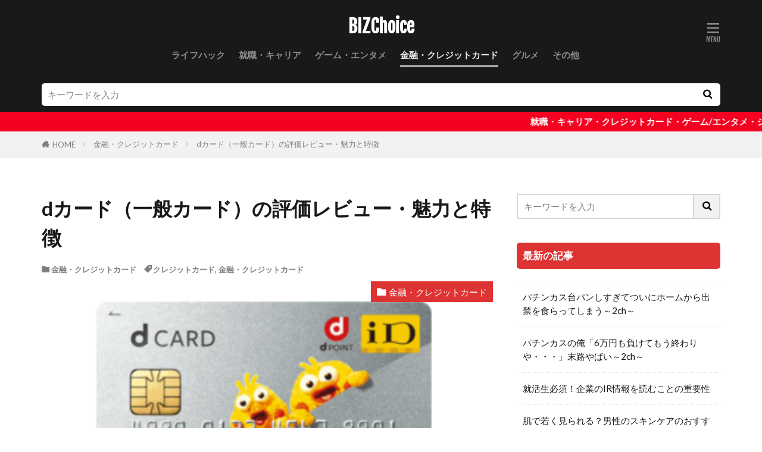

--- FILE ---
content_type: text/html; charset=UTF-8
request_url: https://bizchoice.net/d%E3%82%AB%E3%83%BC%E3%83%89%EF%BC%88%E4%B8%80%E8%88%AC%E3%82%AB%E3%83%BC%E3%83%89%EF%BC%89%E3%81%AE%E8%A9%95%E4%BE%A1%E3%83%AC%E3%83%93%E3%83%A5%E3%83%BC%E3%83%BB%E9%AD%85%E5%8A%9B%E3%81%A8%E7%89%B9/
body_size: 22212
content:

<!DOCTYPE html>

<html lang="ja" prefix="og: http://ogp.me/ns#" class="t-html 
t-middle t-middle-pc">

<head prefix="og: http://ogp.me/ns# fb: http://ogp.me/ns/fb# article: http://ogp.me/ns/article#">
<meta charset="UTF-8">
<title>dカード（一般カード）の評価レビュー・魅力と特徴│BIZChoice</title>
<meta name='robots' content='max-image-preview:large' />
<link rel='stylesheet' id='dashicons-css' href='https://bizchoice.net/wp-includes/css/dashicons.min.css?ver=6.3.7' type='text/css' media='all' />
<link rel='stylesheet' id='thickbox-css' href='https://bizchoice.net/wp-includes/js/thickbox/thickbox.css?ver=6.3.7' type='text/css' media='all' />
<link rel='stylesheet' id='wp-block-library-css' href='https://bizchoice.net/wp-includes/css/dist/block-library/style.min.css?ver=6.3.7' type='text/css' media='all' />
<style id='classic-theme-styles-inline-css' type='text/css'>
/*! This file is auto-generated */
.wp-block-button__link{color:#fff;background-color:#32373c;border-radius:9999px;box-shadow:none;text-decoration:none;padding:calc(.667em + 2px) calc(1.333em + 2px);font-size:1.125em}.wp-block-file__button{background:#32373c;color:#fff;text-decoration:none}
</style>
<style id='global-styles-inline-css' type='text/css'>
body{--wp--preset--color--black: #000000;--wp--preset--color--cyan-bluish-gray: #abb8c3;--wp--preset--color--white: #ffffff;--wp--preset--color--pale-pink: #f78da7;--wp--preset--color--vivid-red: #cf2e2e;--wp--preset--color--luminous-vivid-orange: #ff6900;--wp--preset--color--luminous-vivid-amber: #fcb900;--wp--preset--color--light-green-cyan: #7bdcb5;--wp--preset--color--vivid-green-cyan: #00d084;--wp--preset--color--pale-cyan-blue: #8ed1fc;--wp--preset--color--vivid-cyan-blue: #0693e3;--wp--preset--color--vivid-purple: #9b51e0;--wp--preset--gradient--vivid-cyan-blue-to-vivid-purple: linear-gradient(135deg,rgba(6,147,227,1) 0%,rgb(155,81,224) 100%);--wp--preset--gradient--light-green-cyan-to-vivid-green-cyan: linear-gradient(135deg,rgb(122,220,180) 0%,rgb(0,208,130) 100%);--wp--preset--gradient--luminous-vivid-amber-to-luminous-vivid-orange: linear-gradient(135deg,rgba(252,185,0,1) 0%,rgba(255,105,0,1) 100%);--wp--preset--gradient--luminous-vivid-orange-to-vivid-red: linear-gradient(135deg,rgba(255,105,0,1) 0%,rgb(207,46,46) 100%);--wp--preset--gradient--very-light-gray-to-cyan-bluish-gray: linear-gradient(135deg,rgb(238,238,238) 0%,rgb(169,184,195) 100%);--wp--preset--gradient--cool-to-warm-spectrum: linear-gradient(135deg,rgb(74,234,220) 0%,rgb(151,120,209) 20%,rgb(207,42,186) 40%,rgb(238,44,130) 60%,rgb(251,105,98) 80%,rgb(254,248,76) 100%);--wp--preset--gradient--blush-light-purple: linear-gradient(135deg,rgb(255,206,236) 0%,rgb(152,150,240) 100%);--wp--preset--gradient--blush-bordeaux: linear-gradient(135deg,rgb(254,205,165) 0%,rgb(254,45,45) 50%,rgb(107,0,62) 100%);--wp--preset--gradient--luminous-dusk: linear-gradient(135deg,rgb(255,203,112) 0%,rgb(199,81,192) 50%,rgb(65,88,208) 100%);--wp--preset--gradient--pale-ocean: linear-gradient(135deg,rgb(255,245,203) 0%,rgb(182,227,212) 50%,rgb(51,167,181) 100%);--wp--preset--gradient--electric-grass: linear-gradient(135deg,rgb(202,248,128) 0%,rgb(113,206,126) 100%);--wp--preset--gradient--midnight: linear-gradient(135deg,rgb(2,3,129) 0%,rgb(40,116,252) 100%);--wp--preset--font-size--small: 13px;--wp--preset--font-size--medium: 20px;--wp--preset--font-size--large: 36px;--wp--preset--font-size--x-large: 42px;--wp--preset--spacing--20: 0.44rem;--wp--preset--spacing--30: 0.67rem;--wp--preset--spacing--40: 1rem;--wp--preset--spacing--50: 1.5rem;--wp--preset--spacing--60: 2.25rem;--wp--preset--spacing--70: 3.38rem;--wp--preset--spacing--80: 5.06rem;--wp--preset--shadow--natural: 6px 6px 9px rgba(0, 0, 0, 0.2);--wp--preset--shadow--deep: 12px 12px 50px rgba(0, 0, 0, 0.4);--wp--preset--shadow--sharp: 6px 6px 0px rgba(0, 0, 0, 0.2);--wp--preset--shadow--outlined: 6px 6px 0px -3px rgba(255, 255, 255, 1), 6px 6px rgba(0, 0, 0, 1);--wp--preset--shadow--crisp: 6px 6px 0px rgba(0, 0, 0, 1);}:where(.is-layout-flex){gap: 0.5em;}:where(.is-layout-grid){gap: 0.5em;}body .is-layout-flow > .alignleft{float: left;margin-inline-start: 0;margin-inline-end: 2em;}body .is-layout-flow > .alignright{float: right;margin-inline-start: 2em;margin-inline-end: 0;}body .is-layout-flow > .aligncenter{margin-left: auto !important;margin-right: auto !important;}body .is-layout-constrained > .alignleft{float: left;margin-inline-start: 0;margin-inline-end: 2em;}body .is-layout-constrained > .alignright{float: right;margin-inline-start: 2em;margin-inline-end: 0;}body .is-layout-constrained > .aligncenter{margin-left: auto !important;margin-right: auto !important;}body .is-layout-constrained > :where(:not(.alignleft):not(.alignright):not(.alignfull)){max-width: var(--wp--style--global--content-size);margin-left: auto !important;margin-right: auto !important;}body .is-layout-constrained > .alignwide{max-width: var(--wp--style--global--wide-size);}body .is-layout-flex{display: flex;}body .is-layout-flex{flex-wrap: wrap;align-items: center;}body .is-layout-flex > *{margin: 0;}body .is-layout-grid{display: grid;}body .is-layout-grid > *{margin: 0;}:where(.wp-block-columns.is-layout-flex){gap: 2em;}:where(.wp-block-columns.is-layout-grid){gap: 2em;}:where(.wp-block-post-template.is-layout-flex){gap: 1.25em;}:where(.wp-block-post-template.is-layout-grid){gap: 1.25em;}.has-black-color{color: var(--wp--preset--color--black) !important;}.has-cyan-bluish-gray-color{color: var(--wp--preset--color--cyan-bluish-gray) !important;}.has-white-color{color: var(--wp--preset--color--white) !important;}.has-pale-pink-color{color: var(--wp--preset--color--pale-pink) !important;}.has-vivid-red-color{color: var(--wp--preset--color--vivid-red) !important;}.has-luminous-vivid-orange-color{color: var(--wp--preset--color--luminous-vivid-orange) !important;}.has-luminous-vivid-amber-color{color: var(--wp--preset--color--luminous-vivid-amber) !important;}.has-light-green-cyan-color{color: var(--wp--preset--color--light-green-cyan) !important;}.has-vivid-green-cyan-color{color: var(--wp--preset--color--vivid-green-cyan) !important;}.has-pale-cyan-blue-color{color: var(--wp--preset--color--pale-cyan-blue) !important;}.has-vivid-cyan-blue-color{color: var(--wp--preset--color--vivid-cyan-blue) !important;}.has-vivid-purple-color{color: var(--wp--preset--color--vivid-purple) !important;}.has-black-background-color{background-color: var(--wp--preset--color--black) !important;}.has-cyan-bluish-gray-background-color{background-color: var(--wp--preset--color--cyan-bluish-gray) !important;}.has-white-background-color{background-color: var(--wp--preset--color--white) !important;}.has-pale-pink-background-color{background-color: var(--wp--preset--color--pale-pink) !important;}.has-vivid-red-background-color{background-color: var(--wp--preset--color--vivid-red) !important;}.has-luminous-vivid-orange-background-color{background-color: var(--wp--preset--color--luminous-vivid-orange) !important;}.has-luminous-vivid-amber-background-color{background-color: var(--wp--preset--color--luminous-vivid-amber) !important;}.has-light-green-cyan-background-color{background-color: var(--wp--preset--color--light-green-cyan) !important;}.has-vivid-green-cyan-background-color{background-color: var(--wp--preset--color--vivid-green-cyan) !important;}.has-pale-cyan-blue-background-color{background-color: var(--wp--preset--color--pale-cyan-blue) !important;}.has-vivid-cyan-blue-background-color{background-color: var(--wp--preset--color--vivid-cyan-blue) !important;}.has-vivid-purple-background-color{background-color: var(--wp--preset--color--vivid-purple) !important;}.has-black-border-color{border-color: var(--wp--preset--color--black) !important;}.has-cyan-bluish-gray-border-color{border-color: var(--wp--preset--color--cyan-bluish-gray) !important;}.has-white-border-color{border-color: var(--wp--preset--color--white) !important;}.has-pale-pink-border-color{border-color: var(--wp--preset--color--pale-pink) !important;}.has-vivid-red-border-color{border-color: var(--wp--preset--color--vivid-red) !important;}.has-luminous-vivid-orange-border-color{border-color: var(--wp--preset--color--luminous-vivid-orange) !important;}.has-luminous-vivid-amber-border-color{border-color: var(--wp--preset--color--luminous-vivid-amber) !important;}.has-light-green-cyan-border-color{border-color: var(--wp--preset--color--light-green-cyan) !important;}.has-vivid-green-cyan-border-color{border-color: var(--wp--preset--color--vivid-green-cyan) !important;}.has-pale-cyan-blue-border-color{border-color: var(--wp--preset--color--pale-cyan-blue) !important;}.has-vivid-cyan-blue-border-color{border-color: var(--wp--preset--color--vivid-cyan-blue) !important;}.has-vivid-purple-border-color{border-color: var(--wp--preset--color--vivid-purple) !important;}.has-vivid-cyan-blue-to-vivid-purple-gradient-background{background: var(--wp--preset--gradient--vivid-cyan-blue-to-vivid-purple) !important;}.has-light-green-cyan-to-vivid-green-cyan-gradient-background{background: var(--wp--preset--gradient--light-green-cyan-to-vivid-green-cyan) !important;}.has-luminous-vivid-amber-to-luminous-vivid-orange-gradient-background{background: var(--wp--preset--gradient--luminous-vivid-amber-to-luminous-vivid-orange) !important;}.has-luminous-vivid-orange-to-vivid-red-gradient-background{background: var(--wp--preset--gradient--luminous-vivid-orange-to-vivid-red) !important;}.has-very-light-gray-to-cyan-bluish-gray-gradient-background{background: var(--wp--preset--gradient--very-light-gray-to-cyan-bluish-gray) !important;}.has-cool-to-warm-spectrum-gradient-background{background: var(--wp--preset--gradient--cool-to-warm-spectrum) !important;}.has-blush-light-purple-gradient-background{background: var(--wp--preset--gradient--blush-light-purple) !important;}.has-blush-bordeaux-gradient-background{background: var(--wp--preset--gradient--blush-bordeaux) !important;}.has-luminous-dusk-gradient-background{background: var(--wp--preset--gradient--luminous-dusk) !important;}.has-pale-ocean-gradient-background{background: var(--wp--preset--gradient--pale-ocean) !important;}.has-electric-grass-gradient-background{background: var(--wp--preset--gradient--electric-grass) !important;}.has-midnight-gradient-background{background: var(--wp--preset--gradient--midnight) !important;}.has-small-font-size{font-size: var(--wp--preset--font-size--small) !important;}.has-medium-font-size{font-size: var(--wp--preset--font-size--medium) !important;}.has-large-font-size{font-size: var(--wp--preset--font-size--large) !important;}.has-x-large-font-size{font-size: var(--wp--preset--font-size--x-large) !important;}
.wp-block-navigation a:where(:not(.wp-element-button)){color: inherit;}
:where(.wp-block-post-template.is-layout-flex){gap: 1.25em;}:where(.wp-block-post-template.is-layout-grid){gap: 1.25em;}
:where(.wp-block-columns.is-layout-flex){gap: 2em;}:where(.wp-block-columns.is-layout-grid){gap: 2em;}
.wp-block-pullquote{font-size: 1.5em;line-height: 1.6;}
</style>
<link rel='stylesheet' id='contact-form-7-css' href='https://bizchoice.net/wp-content/plugins/contact-form-7/includes/css/styles.css?ver=5.9.8' type='text/css' media='all' />
<link rel='stylesheet' id='wordpress-popular-posts-css-css' href='https://bizchoice.net/wp-content/plugins/wordpress-popular-posts/assets/css/wpp.css?ver=5.2.4' type='text/css' media='all' />
<link rel='stylesheet' id='searchwp-live-search-css' href='https://bizchoice.net/wp-content/plugins/searchwp-live-ajax-search/assets/styles/style.css?ver=1.6.1' type='text/css' media='all' />
<script src='https://bizchoice.net/wp-includes/js/jquery/jquery.min.js?ver=3.7.0' id='jquery-core-js'></script>
<script src='https://bizchoice.net/wp-includes/js/jquery/jquery-migrate.min.js?ver=3.4.1' id='jquery-migrate-js'></script>
<script id="wpp-json" type="application/json">
{"sampling_active":0,"sampling_rate":100,"ajax_url":"https:\/\/bizchoice.net\/wp-json\/wordpress-popular-posts\/v1\/popular-posts","ID":2787,"token":"58234b8842","lang":0,"debug":0}
</script>
<script src='https://bizchoice.net/wp-content/plugins/wordpress-popular-posts/assets/js/wpp.min.js?ver=5.2.4' id='wpp-js-js'></script>
<link rel="https://api.w.org/" href="https://bizchoice.net/wp-json/" /><link rel="alternate" type="application/json" href="https://bizchoice.net/wp-json/wp/v2/posts/2787" /><link rel="alternate" type="application/json+oembed" href="https://bizchoice.net/wp-json/oembed/1.0/embed?url=https%3A%2F%2Fbizchoice.net%2Fd%25e3%2582%25ab%25e3%2583%25bc%25e3%2583%2589%25ef%25bc%2588%25e4%25b8%2580%25e8%2588%25ac%25e3%2582%25ab%25e3%2583%25bc%25e3%2583%2589%25ef%25bc%2589%25e3%2581%25ae%25e8%25a9%2595%25e4%25be%25a1%25e3%2583%25ac%25e3%2583%2593%25e3%2583%25a5%25e3%2583%25bc%25e3%2583%25bb%25e9%25ad%2585%25e5%258a%259b%25e3%2581%25a8%25e7%2589%25b9%2F" />
<link rel="alternate" type="text/xml+oembed" href="https://bizchoice.net/wp-json/oembed/1.0/embed?url=https%3A%2F%2Fbizchoice.net%2Fd%25e3%2582%25ab%25e3%2583%25bc%25e3%2583%2589%25ef%25bc%2588%25e4%25b8%2580%25e8%2588%25ac%25e3%2582%25ab%25e3%2583%25bc%25e3%2583%2589%25ef%25bc%2589%25e3%2581%25ae%25e8%25a9%2595%25e4%25be%25a1%25e3%2583%25ac%25e3%2583%2593%25e3%2583%25a5%25e3%2583%25bc%25e3%2583%25bb%25e9%25ad%2585%25e5%258a%259b%25e3%2581%25a8%25e7%2589%25b9%2F&#038;format=xml" />
<link class="css-async" rel href="https://bizchoice.net/wp-content/themes/the-thor/css/icon.min.css">
<link class="css-async" rel href="https://fonts.googleapis.com/css?family=Lato:100,300,400,700,900">
<link class="css-async" rel href="https://fonts.googleapis.com/css?family=Fjalla+One">
<link rel="stylesheet" href="https://fonts.googleapis.com/css?family=Noto+Sans+JP:100,200,300,400,500,600,700,800,900">
<link rel="stylesheet" href="https://bizchoice.net/wp-content/themes/the-thor/style.min.css">
<link class="css-async" rel href="https://bizchoice.net/wp-content/themes/the-thor-child/style-user.css?1619228410">
<link rel="canonical" href="https://bizchoice.net/d%e3%82%ab%e3%83%bc%e3%83%89%ef%bc%88%e4%b8%80%e8%88%ac%e3%82%ab%e3%83%bc%e3%83%89%ef%bc%89%e3%81%ae%e8%a9%95%e4%be%a1%e3%83%ac%e3%83%93%e3%83%a5%e3%83%bc%e3%83%bb%e9%ad%85%e5%8a%9b%e3%81%a8%e7%89%b9/" />
<script src="https://ajax.googleapis.com/ajax/libs/jquery/1.12.4/jquery.min.js"></script>
<meta http-equiv="X-UA-Compatible" content="IE=edge">
<meta name="viewport" content="width=device-width, initial-scale=1, viewport-fit=cover"/>
<script>
(function(i,s,o,g,r,a,m){i['GoogleAnalyticsObject']=r;i[r]=i[r]||function(){
(i[r].q=i[r].q||[]).push(arguments)},i[r].l=1*new Date();a=s.createElement(o),
m=s.getElementsByTagName(o)[0];a.async=1;a.src=g;m.parentNode.insertBefore(a,m)
})(window,document,'script','https://www.google-analytics.com/analytics.js','ga');

ga('create', 'UA-177826461-1', 'auto');
ga('send', 'pageview');
</script>
<style>
.widget.widget_nav_menu ul.menu{border-color: rgba(221,51,51,0.15);}.widget.widget_nav_menu ul.menu li{border-color: rgba(221,51,51,0.75);}.widget.widget_nav_menu ul.menu .sub-menu li{border-color: rgba(221,51,51,0.15);}.widget.widget_nav_menu ul.menu .sub-menu li .sub-menu li:first-child{border-color: rgba(221,51,51,0.15);}.widget.widget_nav_menu ul.menu li a:hover{background-color: rgba(221,51,51,0.75);}.widget.widget_nav_menu ul.menu .current-menu-item > a{background-color: rgba(221,51,51,0.75);}.widget.widget_nav_menu ul.menu li .sub-menu li a:before {color:#dd3333;}.widget.widget_nav_menu ul.menu li a{background-color:#dd3333;}.widget.widget_nav_menu ul.menu .sub-menu a:hover{color:#dd3333;}.widget.widget_nav_menu ul.menu .sub-menu .current-menu-item a{color:#dd3333;}.widget.widget_categories ul{border-color: rgba(221,51,51,0.15);}.widget.widget_categories ul li{border-color: rgba(221,51,51,0.75);}.widget.widget_categories ul .children li{border-color: rgba(221,51,51,0.15);}.widget.widget_categories ul .children li .children li:first-child{border-color: rgba(221,51,51,0.15);}.widget.widget_categories ul li a:hover{background-color: rgba(221,51,51,0.75);}.widget.widget_categories ul .current-menu-item > a{background-color: rgba(221,51,51,0.75);}.widget.widget_categories ul li .children li a:before {color:#dd3333;}.widget.widget_categories ul li a{background-color:#dd3333;}.widget.widget_categories ul .children a:hover{color:#dd3333;}.widget.widget_categories ul .children .current-menu-item a{color:#dd3333;}.widgetSearch__input:hover{border-color:#dd3333;}.widgetCatTitle{background-color:#dd3333;}.widgetCatTitle__inner{background-color:#dd3333;}.widgetSearch__submit:hover{background-color:#dd3333;}.widgetProfile__sns{background-color:#dd3333;}.widget.widget_calendar .calendar_wrap tbody a:hover{background-color:#dd3333;}.widget ul li a:hover{color:#dd3333;}.widget.widget_rss .rsswidget:hover{color:#dd3333;}.widget.widget_tag_cloud a:hover{background-color:#dd3333;}.widget select:hover{border-color:#dd3333;}.widgetSearch__checkLabel:hover:after{border-color:#dd3333;}.widgetSearch__check:checked .widgetSearch__checkLabel:before, .widgetSearch__check:checked + .widgetSearch__checkLabel:before{border-color:#dd3333;}.widgetTab__item.current{border-top-color:#dd3333;}.widgetTab__item:hover{border-top-color:#dd3333;}.searchHead__title{background-color:#dd3333;}.searchHead__submit:hover{color:#dd3333;}.menuBtn__close:hover{color:#dd3333;}.menuBtn__link:hover{color:#dd3333;}@media only screen and (min-width: 992px){.menuBtn__link {background-color:#dd3333;}}.t-headerCenter .menuBtn__link:hover{color:#dd3333;}.searchBtn__close:hover{color:#dd3333;}.searchBtn__link:hover{color:#dd3333;}.breadcrumb__item a:hover{color:#dd3333;}.pager__item{color:#dd3333;}.pager__item:hover, .pager__item-current{background-color:#dd3333; color:#fff;}.page-numbers{color:#dd3333;}.page-numbers:hover, .page-numbers.current{background-color:#dd3333; color:#fff;}.pagePager__item{color:#dd3333;}.pagePager__item:hover, .pagePager__item-current{background-color:#dd3333; color:#fff;}.heading a:hover{color:#dd3333;}.eyecatch__cat{background-color:#dd3333;}.the__category{background-color:#dd3333;}.dateList__item a:hover{color:#dd3333;}.controllerFooter__item:last-child{background-color:#dd3333;}.controllerFooter__close{background-color:#dd3333;}.bottomFooter__topBtn{background-color:#dd3333;}.mask-color{background-color:#dd3333;}.mask-colorgray{background-color:#dd3333;}.pickup3__item{background-color:#dd3333;}.categoryBox__title{color:#dd3333;}.comments__list .comment-meta{background-color:#dd3333;}.comment-respond .submit{background-color:#dd3333;}.prevNext__pop{background-color:#dd3333;}.swiper-pagination-bullet-active{background-color:#dd3333;}.swiper-slider .swiper-button-next, .swiper-slider .swiper-container-rtl .swiper-button-prev, .swiper-slider .swiper-button-prev, .swiper-slider .swiper-container-rtl .swiper-button-next	{background-color:#dd3333;}body{background:#ffffff;}.infoHead{background-color:#f40020;}.t-headerColor .l-header{background-color:#191919;}.t-headerColor .globalNavi::before{background: -webkit-gradient(linear,left top,right top,color-stop(0%,rgba(255,255,255,0)),color-stop(100%,#191919));}.t-headerColor .subNavi__link-pickup:hover{color:#191919;}.snsFooter{background-color:#dd3333}.widget-main .heading.heading-widget{background-color:#dd3333}.widget-main .heading.heading-widgetsimple{background-color:#dd3333}.widget-main .heading.heading-widgetsimplewide{background-color:#dd3333}.widget-main .heading.heading-widgetwide{background-color:#dd3333}.widget-main .heading.heading-widgetbottom:before{border-color:#dd3333}.widget-main .heading.heading-widgetborder{border-color:#dd3333}.widget-main .heading.heading-widgetborder::before,.widget-main .heading.heading-widgetborder::after{background-color:#dd3333}.widget-side .heading.heading-widget{background-color:#dd3333}.widget-side .heading.heading-widgetsimple{background-color:#dd3333}.widget-side .heading.heading-widgetsimplewide{background-color:#dd3333}.widget-side .heading.heading-widgetwide{background-color:#dd3333}.widget-side .heading.heading-widgetbottom:before{border-color:#dd3333}.widget-side .heading.heading-widgetborder{border-color:#dd3333}.widget-side .heading.heading-widgetborder::before,.widget-side .heading.heading-widgetborder::after{background-color:#dd3333}.widget-foot .heading.heading-widget{background-color:#dd3333}.widget-foot .heading.heading-widgetsimple{background-color:#dd3333}.widget-foot .heading.heading-widgetsimplewide{background-color:#dd3333}.widget-foot .heading.heading-widgetwide{background-color:#dd3333}.widget-foot .heading.heading-widgetbottom:before{border-color:#dd3333}.widget-foot .heading.heading-widgetborder{border-color:#dd3333}.widget-foot .heading.heading-widgetborder::before,.widget-foot .heading.heading-widgetborder::after{background-color:#dd3333}.widget-menu .heading.heading-widget{background-color:#dd3333}.widget-menu .heading.heading-widgetsimple{background-color:#dd3333}.widget-menu .heading.heading-widgetsimplewide{background-color:#dd3333}.widget-menu .heading.heading-widgetwide{background-color:#dd3333}.widget-menu .heading.heading-widgetbottom:before{border-color:#dd3333}.widget-menu .heading.heading-widgetborder{border-color:#dd3333}.widget-menu .heading.heading-widgetborder::before,.widget-menu .heading.heading-widgetborder::after{background-color:#dd3333}.swiper-slider{height: 300px;}@media only screen and (min-width: 768px){.swiper-slider {height: 600px;}}.rankingBox__bg{background-color:#dd3333}.commonCtr__bg.mask.mask-color{background-color:#dd3333}.the__ribbon{background-color:#c65151}.the__ribbon:after{border-left-color:#c65151; border-right-color:#c65151}.eyecatch__link.eyecatch__link-mask:hover::after{content: "[ DETAIL ]";}.eyecatch__link.eyecatch__link-maskzoom:hover::after{content: "[ DETAIL ]";}.eyecatch__link.eyecatch__link-maskzoomrotate:hover::after{content: "[ DETAIL ]";}.content .afTagBox__btnDetail{background-color:#dd3333;}.widget .widgetAfTag__btnDetail{background-color:#dd3333;}.content .afTagBox__btnAf{background-color:#dd3333;}.widget .widgetAfTag__btnAf{background-color:#dd3333;}.content a{color:#dd3333;}.phrase a{color:#dd3333;}.content .sitemap li a:hover{color:#dd3333;}.content h2 a:hover,.content h3 a:hover,.content h4 a:hover,.content h5 a:hover{color:#dd3333;}.content ul.menu li a:hover{color:#dd3333;}.content .es-LiconBox:before{background-color:#a83f3f;}.content .es-LiconCircle:before{background-color:#a83f3f;}.content .es-BTiconBox:before{background-color:#a83f3f;}.content .es-BTiconCircle:before{background-color:#a83f3f;}.content .es-BiconObi{border-color:#a83f3f;}.content .es-BiconCorner:before{background-color:#a83f3f;}.content .es-BiconCircle:before{background-color:#a83f3f;}.content .es-BmarkHatena::before{background-color:#005293;}.content .es-BmarkExcl::before{background-color:#b60105;}.content .es-BmarkQ::before{background-color:#005293;}.content .es-BmarkQ::after{border-top-color:#005293;}.content .es-BmarkA::before{color:#b60105;}.content .es-BsubTradi::before{color:#ffffff;background-color:#b60105;border-color:#b60105;}.btn__link-primary{color:#ffffff; background-color:#bf416f;}.content .btn__link-primary{color:#ffffff; background-color:#bf416f;}.searchBtn__contentInner .btn__link-search{color:#ffffff; background-color:#bf416f;}.btn__link-secondary{color:#ffffff; background-color:#bf416f;}.content .btn__link-secondary{color:#ffffff; background-color:#bf416f;}.btn__link-search{color:#ffffff; background-color:#bf416f;}.btn__link-normal{color:#bf416f;}.content .btn__link-normal{color:#bf416f;}.btn__link-normal:hover{background-color:#bf416f;}.content .btn__link-normal:hover{background-color:#bf416f;}.comments__list .comment-reply-link{color:#bf416f;}.comments__list .comment-reply-link:hover{background-color:#bf416f;}@media only screen and (min-width: 992px){.subNavi__link-pickup{color:#bf416f;}}@media only screen and (min-width: 992px){.subNavi__link-pickup:hover{background-color:#bf416f;}}.partsH2-21 h2{color:#ffffff; background-color:#dd3333;}.partsH3-12 h3{color:#191919; border-left-color:#dd3333; border-bottom-color:#dd3333;}.content h4{color:#191919}.content h5{color:#191919}.content ul > li::before{color:#a83f3f;}.content ul{color:#191919;}.content ol > li::before{color:#a83f3f; border-color:#a83f3f;}.content ol > li > ol > li::before{background-color:#a83f3f; border-color:#a83f3f;}.content ol > li > ol > li > ol > li::before{color:#a83f3f; border-color:#a83f3f;}.content ol{color:#191919;}.content .balloon .balloon__text{color:#191919; background-color:#f2f2f2;}.content .balloon .balloon__text-left:before{border-left-color:#f2f2f2;}.content .balloon .balloon__text-right:before{border-right-color:#f2f2f2;}.content .balloon-boder .balloon__text{color:#191919; background-color:#ffffff;  border-color:#d8d8d8;}.content .balloon-boder .balloon__text-left:before{border-left-color:#d8d8d8;}.content .balloon-boder .balloon__text-left:after{border-left-color:#ffffff;}.content .balloon-boder .balloon__text-right:before{border-right-color:#d8d8d8;}.content .balloon-boder .balloon__text-right:after{border-right-color:#ffffff;}.content blockquote{color:#191919; background-color:#f2f2f2;}.content blockquote::before{color:#d8d8d8;}.content table{color:#191919; border-top-color:#E5E5E5; border-left-color:#E5E5E5;}.content table th{background:#7f7f7f; color:#ffffff; ;border-right-color:#E5E5E5; border-bottom-color:#E5E5E5;}.content table td{background:#ffffff; ;border-right-color:#E5E5E5; border-bottom-color:#E5E5E5;}.content table tr:nth-child(odd) td{background-color:#f2f2f2;}
</style>
<link rel="icon" href="https://bizchoice.net/wp-content/uploads/2021/03/cropped-img_0681-32x32.png" sizes="32x32" />
<link rel="icon" href="https://bizchoice.net/wp-content/uploads/2021/03/cropped-img_0681-192x192.png" sizes="192x192" />
<link rel="apple-touch-icon" href="https://bizchoice.net/wp-content/uploads/2021/03/cropped-img_0681-180x180.png" />
<meta name="msapplication-TileImage" content="https://bizchoice.net/wp-content/uploads/2021/03/cropped-img_0681-270x270.png" />
<meta property="og:site_name" content="BIZChoice" />
<meta property="og:type" content="article" />
<meta property="og:title" content="dカード（一般カード）の評価レビュー・魅力と特徴" />
<meta property="og:description" content="dカードは通信キャリアのNTTdocomoが発行しているクレジットカードです。 汎用性の高いポイントであるdポイントが貯まります。 docomoのスマートフォン料金をカード払いにする事でポイントクラブのランクに応じてdポイントがお得に還元さ" />
<meta property="og:url" content="https://bizchoice.net/d%e3%82%ab%e3%83%bc%e3%83%89%ef%bc%88%e4%b8%80%e8%88%ac%e3%82%ab%e3%83%bc%e3%83%89%ef%bc%89%e3%81%ae%e8%a9%95%e4%be%a1%e3%83%ac%e3%83%93%e3%83%a5%e3%83%bc%e3%83%bb%e9%ad%85%e5%8a%9b%e3%81%a8%e7%89%b9/" />
<meta property="og:image" content="https://bizchoice.net/wp-content/uploads/2021/08/dカード-768x321.png" />
<meta name="twitter:card" content="summary" />
<meta name="twitter:site" content="@" />


</head>
<body class=" t-logoSp25 t-logoPc50 t-naviNoneSp t-headerCenter t-headerColor t-footerFixed" id="top">


  <!--l-header-->
  <header class="l-header">
    <div class="container container-header">

      <!--logo-->
			<p class="siteTitle">
				<a class="siteTitle__link" href="https://bizchoice.net">
											BIZChoice					        </a>
      </p>      <!--/logo-->


      				<!--globalNavi-->
				<nav class="globalNavi u-none-sp">
					<div class="globalNavi__inner">
            <ul class="globalNavi__list"><li id="menu-item-3005" class="menu-item menu-item-type-taxonomy menu-item-object-category menu-item-3005"><a href="https://bizchoice.net/category/%e3%83%a9%e3%82%a4%e3%83%95%e3%83%8f%e3%83%83%e3%82%af/">ライフハック</a></li>
<li id="menu-item-1547" class="menu-item menu-item-type-taxonomy menu-item-object-category menu-item-1547"><a href="https://bizchoice.net/category/biziness/">就職・キャリア</a></li>
<li id="menu-item-1545" class="menu-item menu-item-type-taxonomy menu-item-object-category menu-item-1545"><a href="https://bizchoice.net/category/entertainment/">ゲーム・エンタメ</a></li>
<li id="menu-item-1549" class="menu-item menu-item-type-taxonomy menu-item-object-category current-post-ancestor current-menu-parent current-post-parent menu-item-1549"><a href="https://bizchoice.net/category/creditcard/">金融・クレジットカード</a></li>
<li id="menu-item-1544" class="menu-item menu-item-type-taxonomy menu-item-object-category menu-item-1544"><a href="https://bizchoice.net/category/gourmet/">グルメ</a></li>
<li id="menu-item-1550" class="menu-item menu-item-type-taxonomy menu-item-object-category menu-item-1550"><a href="https://bizchoice.net/category/%e3%81%9d%e3%81%ae%e4%bb%96/">その他</a></li>
</ul>					</div>
				</nav>
				<!--/globalNavi-->
			

			

      

            <!--menuBtn-->
			<div class="menuBtn menuBtn-right ">
        <input class="menuBtn__checkbox" id="menuBtn-checkbox" type="checkbox">
        <label class="menuBtn__link menuBtn__link-text icon-menu" for="menuBtn-checkbox"></label>
        <label class="menuBtn__unshown" for="menuBtn-checkbox"></label>
        <div class="menuBtn__content">
          <div class="menuBtn__scroll">
            <label class="menuBtn__close" for="menuBtn-checkbox"><i class="icon-close"></i>CLOSE</label>
            <div class="menuBtn__contentInner">
																														<aside class="widget widget-menu widget_search"><form class="widgetSearch__flex" method="get" action="https://bizchoice.net" target="_top">
  <input class="widgetSearch__input" type="text" maxlength="50" name="s" data-swplive="true" data-swpengine="default" data-swpconfig="default" placeholder="キーワードを入力" value="">
  <button class="widgetSearch__submit icon-search" type="submit" value="search"></button>
</form>
</aside><aside class="widget widget-menu widget_categories"><h2 class="heading heading-widgetwide">カテゴリ</h2>
			<ul>
					<li class="cat-item cat-item-132"><a href="https://bizchoice.net/category/2ch%e3%82%b9%e3%83%ac%e3%83%83%e3%83%89/">2chスレッド</a>
</li>
	<li class="cat-item cat-item-98"><a href="https://bizchoice.net/category/gourmet/">グルメ</a>
</li>
	<li class="cat-item cat-item-97"><a href="https://bizchoice.net/category/entertainment/">ゲーム・エンタメ</a>
</li>
	<li class="cat-item cat-item-100"><a href="https://bizchoice.net/category/%e3%81%9d%e3%81%ae%e4%bb%96/">その他</a>
</li>
	<li class="cat-item cat-item-136"><a href="https://bizchoice.net/category/%e3%83%a9%e3%82%a4%e3%83%95%e3%83%8f%e3%83%83%e3%82%af/">ライフハック</a>
</li>
	<li class="cat-item cat-item-1"><a href="https://bizchoice.net/category/biziness/">就職・キャリア</a>
</li>
	<li class="cat-item cat-item-94"><a href="https://bizchoice.net/category/creditcard/">金融・クレジットカード</a>
</li>
			</ul>

			</aside><aside class="widget widget-menu widget_fit_ranking_archive_class"><h2 class="heading heading-widgetwide">人気記事</h2><div id="rankwidget-153fd90845c443530947f3fafbf7c72f">    <ol class="widgetArchive">        <li class="widgetArchive__item widgetArchive__item-no widgetArchive__item-offline rank-offline">            <div class="widgetArchive__contents ">                <p class="phrase phrase-tertiary">オフラインのためランキングが表示できません</p>            </div>        </li>    </ol></div></aside>							            </div>
          </div>
        </div>
			</div>
			<!--/menuBtn-->
      
    </div>
  </header>
  <!--/l-header-->


  <!--l-headerBottom-->
  <div class="l-headerBottom">

    			<!--searchHead-->
			<div class="searchHead">

				<div class="container container-searchHead">
										<div class="searchHead__search searchHead__search-100">
						<form class="searchHead__form" method="get" target="_top" action="https://bizchoice.net/">
	            <input class="searchHead__input" type="text" maxlength="50" name="s" placeholder="キーワードを入力" value="">
	            <button class="searchHead__submit icon-search" type="submit" value="search"></button>
	          </form>
					</div>
				</div>
			</div>
			<!--/searchHead-->
    
			    <div class="wider">
	      <!--infoHead-->
	      <div class="infoHead">
	        <span class="infoHead__text">	           就職・キャリア・クレジットカード・ゲーム/エンタメ・ショッピングの気になる情報をご紹介	        </span>	      </div>
	      <!--/infoHead-->
	    </div>
	  
	  
  </div>
  <!--l-headerBottom-->

  
  <div class="wider">
    <div class="breadcrumb"><ul class="breadcrumb__list container"><li class="breadcrumb__item icon-home"><a href="https://bizchoice.net">HOME</a></li><li class="breadcrumb__item"><a href="https://bizchoice.net/category/creditcard/">金融・クレジットカード</a></li><li class="breadcrumb__item breadcrumb__item-current"><a href="https://bizchoice.net/d%e3%82%ab%e3%83%bc%e3%83%89%ef%bc%88%e4%b8%80%e8%88%ac%e3%82%ab%e3%83%bc%e3%83%89%ef%bc%89%e3%81%ae%e8%a9%95%e4%be%a1%e3%83%ac%e3%83%93%e3%83%a5%e3%83%bc%e3%83%bb%e9%ad%85%e5%8a%9b%e3%81%a8%e7%89%b9/">dカード（一般カード）の評価レビュー・魅力と特徴</a></li></ul></div>  </div>





  <!--l-wrapper-->
  <div class="l-wrapper">

    <!--l-main-->
        <main class="l-main">





      <div class="dividerBottom">


              <h1 class="heading heading-primary">dカード（一般カード）の評価レビュー・魅力と特徴</h1>

        <ul class="dateList dateList-main">
                                <li class="dateList__item icon-folder"><a href="https://bizchoice.net/category/creditcard/" rel="category tag">金融・クレジットカード</a></li>
		              <li class="dateList__item icon-tag"><a href="https://bizchoice.net/tag/%e3%82%af%e3%83%ac%e3%82%b8%e3%83%83%e3%83%88%e3%82%ab%e3%83%bc%e3%83%89/" rel="tag">クレジットカード</a>, <a href="https://bizchoice.net/tag/%e9%87%91%e8%9e%8d%e3%83%bb%e3%82%af%e3%83%ac%e3%82%b8%e3%83%83%e3%83%88%e3%82%ab%e3%83%bc%e3%83%89/" rel="tag">金融・クレジットカード</a></li>
		                              </ul>

                <div class="eyecatch eyecatch-main">
          <span class="eyecatch__cat eyecatch__cat-big cc-bg94"><a href="https://bizchoice.net/category/creditcard/">金融・クレジットカード</a></span>          <span class="eyecatch__link">
                      <img width="768" height="321" src="https://bizchoice.net/wp-content/themes/the-thor/img/dummy.gif" data-layzr="https://bizchoice.net/wp-content/uploads/2021/08/dカード-768x321.png" class="attachment-icatch768 size-icatch768 wp-post-image" alt="" decoding="async" />                    </span>
        </div>
        
      



        

        <!--postContents-->
        <div class="postContents">
          		    <aside class="social-top"><ul class="socialList socialList-type10">
<li class="socialList__item"><a class="socialList__link icon-facebook" href="http://www.facebook.com/sharer.php?u=https%3A%2F%2Fbizchoice.net%2Fd%25e3%2582%25ab%25e3%2583%25bc%25e3%2583%2589%25ef%25bc%2588%25e4%25b8%2580%25e8%2588%25ac%25e3%2582%25ab%25e3%2583%25bc%25e3%2583%2589%25ef%25bc%2589%25e3%2581%25ae%25e8%25a9%2595%25e4%25be%25a1%25e3%2583%25ac%25e3%2583%2593%25e3%2583%25a5%25e3%2583%25bc%25e3%2583%25bb%25e9%25ad%2585%25e5%258a%259b%25e3%2581%25a8%25e7%2589%25b9%2F&amp;t=d%E3%82%AB%E3%83%BC%E3%83%89%EF%BC%88%E4%B8%80%E8%88%AC%E3%82%AB%E3%83%BC%E3%83%89%EF%BC%89%E3%81%AE%E8%A9%95%E4%BE%A1%E3%83%AC%E3%83%93%E3%83%A5%E3%83%BC%E3%83%BB%E9%AD%85%E5%8A%9B%E3%81%A8%E7%89%B9%E5%BE%B4" target="_blank" title="Facebook"></a></li><li class="socialList__item"><a class="socialList__link icon-twitter" href="http://twitter.com/intent/tweet?text=d%E3%82%AB%E3%83%BC%E3%83%89%EF%BC%88%E4%B8%80%E8%88%AC%E3%82%AB%E3%83%BC%E3%83%89%EF%BC%89%E3%81%AE%E8%A9%95%E4%BE%A1%E3%83%AC%E3%83%93%E3%83%A5%E3%83%BC%E3%83%BB%E9%AD%85%E5%8A%9B%E3%81%A8%E7%89%B9%E5%BE%B4&amp;https%3A%2F%2Fbizchoice.net%2Fd%25e3%2582%25ab%25e3%2583%25bc%25e3%2583%2589%25ef%25bc%2588%25e4%25b8%2580%25e8%2588%25ac%25e3%2582%25ab%25e3%2583%25bc%25e3%2583%2589%25ef%25bc%2589%25e3%2581%25ae%25e8%25a9%2595%25e4%25be%25a1%25e3%2583%25ac%25e3%2583%2593%25e3%2583%25a5%25e3%2583%25bc%25e3%2583%25bb%25e9%25ad%2585%25e5%258a%259b%25e3%2581%25a8%25e7%2589%25b9%2F&amp;url=https%3A%2F%2Fbizchoice.net%2Fd%25e3%2582%25ab%25e3%2583%25bc%25e3%2583%2589%25ef%25bc%2588%25e4%25b8%2580%25e8%2588%25ac%25e3%2582%25ab%25e3%2583%25bc%25e3%2583%2589%25ef%25bc%2589%25e3%2581%25ae%25e8%25a9%2595%25e4%25be%25a1%25e3%2583%25ac%25e3%2583%2593%25e3%2583%25a5%25e3%2583%25bc%25e3%2583%25bb%25e9%25ad%2585%25e5%258a%259b%25e3%2581%25a8%25e7%2589%25b9%2F" target="_blank" title="Twitter"></a></li><li class="socialList__item"><a class="socialList__link icon-google-plus" href="https://plus.google.com/share?url=https%3A%2F%2Fbizchoice.net%2Fd%25e3%2582%25ab%25e3%2583%25bc%25e3%2583%2589%25ef%25bc%2588%25e4%25b8%2580%25e8%2588%25ac%25e3%2582%25ab%25e3%2583%25bc%25e3%2583%2589%25ef%25bc%2589%25e3%2581%25ae%25e8%25a9%2595%25e4%25be%25a1%25e3%2583%25ac%25e3%2583%2593%25e3%2583%25a5%25e3%2583%25bc%25e3%2583%25bb%25e9%25ad%2585%25e5%258a%259b%25e3%2581%25a8%25e7%2589%25b9%2F" target="_blank" title="Google+"></a></li><li class="socialList__item"><a class="socialList__link icon-line" href="http://line.naver.jp/R/msg/text/?d%E3%82%AB%E3%83%BC%E3%83%89%EF%BC%88%E4%B8%80%E8%88%AC%E3%82%AB%E3%83%BC%E3%83%89%EF%BC%89%E3%81%AE%E8%A9%95%E4%BE%A1%E3%83%AC%E3%83%93%E3%83%A5%E3%83%BC%E3%83%BB%E9%AD%85%E5%8A%9B%E3%81%A8%E7%89%B9%E5%BE%B4%0D%0Ahttps%3A%2F%2Fbizchoice.net%2Fd%25e3%2582%25ab%25e3%2583%25bc%25e3%2583%2589%25ef%25bc%2588%25e4%25b8%2580%25e8%2588%25ac%25e3%2582%25ab%25e3%2583%25bc%25e3%2583%2589%25ef%25bc%2589%25e3%2581%25ae%25e8%25a9%2595%25e4%25be%25a1%25e3%2583%25ac%25e3%2583%2593%25e3%2583%25a5%25e3%2583%25bc%25e3%2583%25bb%25e9%25ad%2585%25e5%258a%259b%25e3%2581%25a8%25e7%2589%25b9%2F" target="_blank" title="LINE"></a></li></ul>
</aside>
          

		            <section class="content partsH2-21 partsH3-12">
			
<p>dカードは通信キャリアのNTTdocomoが発行しているクレジットカードです。</p>



<p>汎用性の高いポイントであるdポイントが貯まります。</p>



<p>docomoのスマートフォン料金をカード払いにする事でポイントクラブのランクに応じてdポイントがお得に還元されます。スマホユーザーであれば年会無料という事もあり、初めてのクレジットカードとしても2枚目としても作るメリットがあります。</p>



<p>今回はそんなdカード（一般カード）のレビューをお届けします。</p>




					<div class="outline">
					<span class="outline__title">目次</span>
					<input class="outline__toggle" id="outline__toggle" type="checkbox" checked>
					<label class="outline__switch" for="outline__toggle"></label>
					<ul class="outline__list outline__list-2"><li class="outline__item"><a class="outline__link" href="#outline_1__1"><span class="outline__number">1</span> dカード（一般カード）おすすめポイント</a><ul class="outline__list outline__list-3"><li class="outline__item"><a class="outline__link" href="#outline_1__1_1"><span class="outline__number">1.1</span> dカード（一般カード）評価レビュー</a></li></ul></li><li class="outline__item"><a class="outline__link" href="#outline_1__2"><span class="outline__number">2</span> 付帯サービス</a><ul class="outline__list outline__list-3"><li class="outline__item"><a class="outline__link" href="#outline_1__2_1"><span class="outline__number">2.1</span> ケータイ補償サービス</a></li><li class="outline__item"><a class="outline__link" href="#outline_1__2_2"><span class="outline__number">2.2</span> 付帯保険</a></li><li class="outline__item"><a class="outline__link" href="#outline_1__2_3"><span class="outline__number">2.3</span> 海外旅行サポート</a></li></ul></li><li class="outline__item"><a class="outline__link" href="#outline_1__3"><span class="outline__number">3</span> dカード（一般カード）のポイント</a><ul class="outline__list outline__list-3"><li class="outline__item"><ul class="outline__list outline__list-4"><li class="outline__item"><a class="outline__link" href="#outline_1__3_3_1"><span class="outline__number">3.3.1</span> ポイントを買い物で使う</a></li></ul></li></ul></li><li class="outline__item"><a class="outline__link" href="#outline_1__4"><span class="outline__number">4</span> dカード（一般カード）のスペック</a></li><li class="outline__item"><a class="outline__link" href="#outline_1__5"><span class="outline__number">5</span> 総評</a></li></ul>
					</div><h2 id="outline_1__1">dカード（一般カード）おすすめポイント</h2>
<p><a href="https://bizchoice.net/wp-content/uploads/2020/09/dcard.png"><img decoding="async" fetchpriority="high" class="aligncenter size-medium wp-image-189" src="https://bizchoice.net/wp-content/themes/the-thor/img/dummy.gif" data-layzr="https://bizchoice.net/wp-content/uploads/2020/09/dcard-300x189.png" alt="" width="300" height="189" /></a></p>



<ul>
<li><span class="marker-thickRed">年会費永年無料</span></li>
<li><span class="marker-thickRed">

</span></li>
<li><span class="marker-thickRed">付帯保険も充実</span></li>
<li><span class="marker-thickRed">

</span></li>
<li><span class="marker-thickRed">ベース還元率1.0%と安定して貯めやすい</span></li>
<li><span class="marker-thickRed">

</span></li>
<li><span class="marker-thickRed">特約店で更に還元率アップ</span></li>
<li><span class="marker-thickRed">

</span></li>
<li><span class="marker-thickRed">ケータイ補償サービス付帯</span></li>
</ul>



<h3 id="outline_1__1_1">dカード（一般カード）評価レビュー</h3>



<p>dカード（一般カード）の評価は以下の通りです。</p>
<table class="scoreTable scoreTable-red" style="height: 320px;">
<tbody>
<tr style="height: 64px;">
<td style="height: 64px; width: 568.333px;">ポイント還元率</td>
<td style="height: 64px; width: 140px;"><span class="starList"><i class="icon-star-full"></i><i class="icon-star-full"></i><i class="icon-star-full"></i><i class="icon-star-half"></i><i class="icon-star-empty"></i></span> 3.5</td>
</tr>
<tr style="height: 64px;">
<td style="height: 64px; width: 568.333px;">付帯サービス</td>
<td style="height: 64px; width: 140px;"><span class="starList"><i class="icon-star-full"></i><i class="icon-star-full"></i><i class="icon-star-full"></i><i class="icon-star-full"></i><i class="icon-star-empty"></i></span> 4.0</td>
</tr>
<tr style="height: 64px;">
<td style="height: 64px; width: 568.333px;">使いやすさ</td>
<td style="height: 64px; width: 140px;"><span class="starList"><i class="icon-star-full"></i><i class="icon-star-full"></i><i class="icon-star-full"></i><i class="icon-star-full"></i><i class="icon-star-empty"></i></span> 4.0</td>
</tr>
<tr style="height: 64px;">
<td style="height: 64px; width: 568.333px;">カードデザイン</td>
<td style="height: 64px; width: 140px;"><span class="starList"><i class="icon-star-full"></i><i class="icon-star-full"></i><i class="icon-star-full"></i><i class="icon-star-half"></i><i class="icon-star-empty"></i></span> 3.5</td>
</tr>
<tr style="height: 64px;">
<td style="height: 64px; width: 568.333px;">総合</td>
<td style="height: 64px; width: 140px;"><span class="starList"><i class="icon-star-full"></i><i class="icon-star-full"></i><i class="icon-star-full"></i><i class="icon-star-half"></i><i class="icon-star-empty"></i></span> 3.8</td>
</tr>
</tbody>
</table>



<p>dカカードは年会費永年無料で持つことが出来るクレジットカードです。</p>



<p>しかしdポイントの貯めやすさ、使いやすさと付帯サービスを考えると、一般カードとして持つのであれば非常にお勧めしたいクレジットカードです。</p>



<p>旅行保険は国内だけでなく海外も付帯するのは一般カードでも少なく、どちらかのみというケースも少なくないのでかなりポイント高いでしょう。</p>



<p>また通信キャリア系のクレジットカードとして端末の補償サービスがついているのもありがたいです。</p>



<p>年会費永年無料なのでまず作ってみるのは如何でしょうか？</p>



<h2 id="outline_1__2">付帯サービス</h2>



<p>dカードの付帯サービスには以下のポイントがあります。</p>



<h3 id="outline_1__2_1">ケータイ補償サービス</h3>



<p>端末購入から1年以内であれば万が一の故障に対して1万円上限で補償してくれます。</p>



<p>故障や紛失の場合、通常の補償サービスの利用や新規で端末を購入する等がありますがどちらもそれなりに金銭的負担があるもの。</p>



<p>年会費無料なのにそのサポートをしてくれるのは非常に大きなメリットと言えるでしょう。</p>



<h3 id="outline_1__2_2">付帯保険</h3>



<p>年会費永年無料のカードの中では優秀と言える付帯保険です。</p>



<p>国内、海外ともに保険の対象となっていて海外旅行であれば最大2,000万円。</p>



<p>国内でも1,000万円の補償が付いています。</p>



<p>どちらか片方しか付いていない一般カードも多い中、かなり評価できる点です。</p>



<h3 id="outline_1__2_3">海外旅行サポート</h3>



<p>海外旅行の際には何かと不安もあるものです。</p>



<p>そんな時dカードには専用のデスクが存在していて、現地でもサポートを受ける事が出来ます。</p>



<p>受ける事が可能なサービス</p>



<ul>
<li><span class="marker-thickYellow"><strong>リザベーションサービス【現地での予約】</strong></span></li>
<li><span class="marker-thickYellow"><strong>

</strong></span></li>
<li><span class="marker-thickYellow"><strong>アシスタントサービス【通訳の手配など】</strong></span></li>
<li><span class="marker-thickYellow"><strong>

</strong></span></li>
<li><span class="marker-thickYellow"><strong>インフォメーションサービス【現地の情報提供】</strong></span></li>
<li><span class="marker-thickYellow"><strong>

</strong></span></li>
<li><span class="marker-thickYellow"><strong>エマージェンシーサービス【カード紛失など緊急】</strong></span></li>
</ul>



<h2 id="outline_1__3">dカード（一般カード）のポイント</h2>



<p>dカードでショッピングを利用すると100円につき1ポイントdポイントが還元されます。</p>
<p>

</p>
<p>どこで使っても常時1%の還元率はありがたいカードです。また、dカード特約店であれば還元率は更にアップします。</p>
<p>

</p>
<p>還元率アップの店舗例</p>
<p>

</p>
<ul>
<li>ENEOS:1.5%</li>
<li>

</li>
<li>JTB:3%</li>
<li>

</li>
<li>メルカリ:2.5%</li>
<li>

</li>
<li>スターバックスコーヒー:4%</li>
<li>

</li>
<li>ドトールコーヒー:4%</li>
</ul>
<p>

</p>
<p>溜まったポイントは交換や買い物など幅広く使うことが可能です。</p>
<p>

</p>
<h4 id="outline_1__3_3_1">ポイントを買い物で使う</h4>
<p>

</p>
<p>dポイントは1ポイント1円として提携店舗で使う事ができます。</p>
<p>

</p>
<p>コンビニや飲食店、ファッション、レジャーなど比較的幅広い先で利用できるので、街のお店で積極的に使う方も多いかと思います。</p>
<p>

</p>
<p>街の使えるお店例</p>
<p>

</p>
<ul>
<li>ローソン</li>
<li>

</li>
<li>ファミリーマート</li>
<li>

</li>
<li>マクドナルド</li>
<li>

</li>
<li>マツモトキヨシ</li>
<li>

</li>
<li>ライフ</li>
<li>

</li>
<li>高島屋</li>
<li>

</li>
<li>ノジマ電気</li>
<li>

</li>
<li>ソフマップ</li>
<li>

</li>
<li>ガスト</li>
<li>

</li>
<li>ジョナサン</li>
</ul>
<p>

</p>
<p>コンビニや飲食店のファミレスやファーストフードは手軽に使いやすいと思います。</p>
<p>交換やネットショッピングでお得というより、街中のお店で使用するシーンで非常にお得です。</p>
<p>

</p>
<p>

</p>
<p>また貯めたdポイントは他社のポイントに交換も出来ます。</p>
<p>マイルをはじめスターバックスなどのコーヒーショップで使えるポイントへの交換は嬉しいポイントです。</p>
<p>

</p>
<ul>
<li>ポイント交換先</li>
<li>

</li>
<li>JALマイル</li>
<li>

</li>
<li>エクセルシオールカフェ</li>
<li>

</li>
<li>スターバックスカード</li>
<li>

</li>
<li>ドトールコーヒー</li>
<li>

</li>
<li>韓国LPOINT</li>
<li>

</li>
<li>HAPPY GOポイント</li>
</ul>
<p>

</p>
<p>ただ、Tポイントなど同系統のポイントには交換できないので注意が必要です。</p>



<h2 id="outline_1__4">dカード（一般カード）のスペック</h2>



<p>dカード（一般カード）のスペックは以下の通りです。</p>
<table style="height: 366px;">
<tbody>
<tr style="height: 43px;">
<td style="height: 43px; width: 354.167px;">国際ブランド</td>
<td style="height: 43px; width: 354.167px;">VISA、MasterCard</td>
</tr>
<tr style="height: 43px;">
<td style="height: 43px; width: 354.167px;">年会費</td>
<td style="height: 43px; width: 354.167px;">無料</td>
</tr>
<tr style="height: 43px;">
<td style="height: 43px; width: 354.167px;">ポイント還元率</td>
<td style="height: 43px; width: 354.167px;">1.00％～4.50％</td>
</tr>
<tr style="height: 43px;">
<td style="height: 43px; width: 354.167px;">決済サービス</td>
<td style="height: 43px; width: 354.167px;">ApplePay、iD</td>
</tr>
<tr style="height: 43px;">
<td style="height: 43px; width: 354.167px;">追加可能なカード</td>
<td style="height: 43px; width: 354.167px;">ETCカード、家族カード</td>
</tr>
<tr style="height: 43px;">
<td style="height: 43px; width: 354.167px;">付帯保険</td>
<td style="height: 43px; width: 354.167px;">お買い物あんしん保険</td>
</tr>
<tr style="height: 65px;">
<td style="height: 65px; width: 354.167px;">他社ポイントへの交換</td>
<td style="height: 65px; width: 354.167px;">エクセルシオールカフェ、KOREA、スターバックスカード、TAIWAN、ドトールコーヒーショップ</td>
</tr>
<tr style="height: 43px;">
<td style="height: 43px; width: 354.167px;">交換先マイル</td>
<td style="height: 43px; width: 354.167px;">JALマイル</td>
</tr>
</tbody>
</table>
<div class="btn btn-center"><a class="btn__link btn__link-primary" href="https://d-card.jp/st/" target="_blank" rel="noopener">dカードのお申込みはこちら</a></div>



<h2 id="outline_1__5">総評</h2>



<p>dカードは年会費永年無料でありながらサービスが充実しており、安心して持つ事が可能なクレジットカードと言えるでしょう。</p>



<p>初めてクレジットカードを持つのに迷ったら、選択肢に入れて間違いなしです。</p>



<p>ドコモの通信キャリアを利用しているのであれば持つメリットは明確な為、発行する事をおすすめします。</p>
          </section>
          		  

          		    <aside class="social-bottom"><ul class="socialList socialList-type10">
<li class="socialList__item"><a class="socialList__link icon-facebook" href="http://www.facebook.com/sharer.php?u=https%3A%2F%2Fbizchoice.net%2Fd%25e3%2582%25ab%25e3%2583%25bc%25e3%2583%2589%25ef%25bc%2588%25e4%25b8%2580%25e8%2588%25ac%25e3%2582%25ab%25e3%2583%25bc%25e3%2583%2589%25ef%25bc%2589%25e3%2581%25ae%25e8%25a9%2595%25e4%25be%25a1%25e3%2583%25ac%25e3%2583%2593%25e3%2583%25a5%25e3%2583%25bc%25e3%2583%25bb%25e9%25ad%2585%25e5%258a%259b%25e3%2581%25a8%25e7%2589%25b9%2F&amp;t=d%E3%82%AB%E3%83%BC%E3%83%89%EF%BC%88%E4%B8%80%E8%88%AC%E3%82%AB%E3%83%BC%E3%83%89%EF%BC%89%E3%81%AE%E8%A9%95%E4%BE%A1%E3%83%AC%E3%83%93%E3%83%A5%E3%83%BC%E3%83%BB%E9%AD%85%E5%8A%9B%E3%81%A8%E7%89%B9%E5%BE%B4" target="_blank" title="Facebook"></a></li><li class="socialList__item"><a class="socialList__link icon-twitter" href="http://twitter.com/intent/tweet?text=d%E3%82%AB%E3%83%BC%E3%83%89%EF%BC%88%E4%B8%80%E8%88%AC%E3%82%AB%E3%83%BC%E3%83%89%EF%BC%89%E3%81%AE%E8%A9%95%E4%BE%A1%E3%83%AC%E3%83%93%E3%83%A5%E3%83%BC%E3%83%BB%E9%AD%85%E5%8A%9B%E3%81%A8%E7%89%B9%E5%BE%B4&amp;https%3A%2F%2Fbizchoice.net%2Fd%25e3%2582%25ab%25e3%2583%25bc%25e3%2583%2589%25ef%25bc%2588%25e4%25b8%2580%25e8%2588%25ac%25e3%2582%25ab%25e3%2583%25bc%25e3%2583%2589%25ef%25bc%2589%25e3%2581%25ae%25e8%25a9%2595%25e4%25be%25a1%25e3%2583%25ac%25e3%2583%2593%25e3%2583%25a5%25e3%2583%25bc%25e3%2583%25bb%25e9%25ad%2585%25e5%258a%259b%25e3%2581%25a8%25e7%2589%25b9%2F&amp;url=https%3A%2F%2Fbizchoice.net%2Fd%25e3%2582%25ab%25e3%2583%25bc%25e3%2583%2589%25ef%25bc%2588%25e4%25b8%2580%25e8%2588%25ac%25e3%2582%25ab%25e3%2583%25bc%25e3%2583%2589%25ef%25bc%2589%25e3%2581%25ae%25e8%25a9%2595%25e4%25be%25a1%25e3%2583%25ac%25e3%2583%2593%25e3%2583%25a5%25e3%2583%25bc%25e3%2583%25bb%25e9%25ad%2585%25e5%258a%259b%25e3%2581%25a8%25e7%2589%25b9%2F" target="_blank" title="Twitter"></a></li><li class="socialList__item"><a class="socialList__link icon-google-plus" href="https://plus.google.com/share?url=https%3A%2F%2Fbizchoice.net%2Fd%25e3%2582%25ab%25e3%2583%25bc%25e3%2583%2589%25ef%25bc%2588%25e4%25b8%2580%25e8%2588%25ac%25e3%2582%25ab%25e3%2583%25bc%25e3%2583%2589%25ef%25bc%2589%25e3%2581%25ae%25e8%25a9%2595%25e4%25be%25a1%25e3%2583%25ac%25e3%2583%2593%25e3%2583%25a5%25e3%2583%25bc%25e3%2583%25bb%25e9%25ad%2585%25e5%258a%259b%25e3%2581%25a8%25e7%2589%25b9%2F" target="_blank" title="Google+"></a></li><li class="socialList__item"><a class="socialList__link icon-line" href="http://line.naver.jp/R/msg/text/?d%E3%82%AB%E3%83%BC%E3%83%89%EF%BC%88%E4%B8%80%E8%88%AC%E3%82%AB%E3%83%BC%E3%83%89%EF%BC%89%E3%81%AE%E8%A9%95%E4%BE%A1%E3%83%AC%E3%83%93%E3%83%A5%E3%83%BC%E3%83%BB%E9%AD%85%E5%8A%9B%E3%81%A8%E7%89%B9%E5%BE%B4%0D%0Ahttps%3A%2F%2Fbizchoice.net%2Fd%25e3%2582%25ab%25e3%2583%25bc%25e3%2583%2589%25ef%25bc%2588%25e4%25b8%2580%25e8%2588%25ac%25e3%2582%25ab%25e3%2583%25bc%25e3%2583%2589%25ef%25bc%2589%25e3%2581%25ae%25e8%25a9%2595%25e4%25be%25a1%25e3%2583%25ac%25e3%2583%2593%25e3%2583%25a5%25e3%2583%25bc%25e3%2583%25bb%25e9%25ad%2585%25e5%258a%259b%25e3%2581%25a8%25e7%2589%25b9%2F" target="_blank" title="LINE"></a></li></ul>
</aside>
                  </div>
        <!--/postContents-->


        



        
	    
		
	<!-- Prev Next記事 -->
	<ul class="prevNext">
					<li class="prevNext__item prevNext__item-prev">
				<div class="eyecatch">
					<div class="prevNext__pop">Prev</div>
					<a class="eyecatch__link
											 eyecatch__link-maskzoomrotate" href="https://bizchoice.net/creditcard-goldcardrecommendation/">

													<img data-layzr="https://bizchoice.net/wp-content/uploads/2021/07/chandelier-1224248_640-375x269.jpg" alt="お得な持つべき！おすすめゴールドカード【20代、30代にもおすすめ】" width="375" height="269" src="https://bizchoice.net/wp-content/themes/the-thor/img/dummy.gif">
						
						<div class="prevNext__title">
														<h3 class="heading heading-secondary">お得な持つべき！おすすめゴールドカード【20代、30代にもおすすめ】</h3>
						</div>

					</a>
				</div>
			</li>
		
					<li class="prevNext__item prevNext__item-next">
				<div class="eyecatch">
					<div class="prevNext__pop">Next</div>
					<a class="eyecatch__link
											 eyecatch__link-maskzoomrotate" href="https://bizchoice.net/%e3%83%80%e3%82%a4%e3%83%8a%e3%83%bc%e3%82%b9%e3%82%af%e3%83%a9%e3%83%96%e3%82%ab%e3%83%bc%e3%83%89%e3%81%ae%e8%a9%95%e4%be%a1%e3%83%ac%e3%83%93%e3%83%a5%e3%83%bc%e3%83%bb%e7%89%b9%e5%be%b4%e3%81%a8/">

													<img data-layzr="https://bizchoice.net/wp-content/uploads/2021/08/daina-sukurabutop-375x209.png" alt="ダイナースクラブカードの評価レビュー・特徴と魅力" width="375" height="209" src="https://bizchoice.net/wp-content/themes/the-thor/img/dummy.gif">
												<div class="prevNext__title">
														<h3 class="heading heading-secondary">ダイナースクラブカードの評価レビュー・特徴と魅力</h3>
						</div>

					</a>
				</div>
			</li>
			</ul>
	<!-- /Prev Next記事 -->
<aside class="related"><h2 class="heading heading-sub">関連する記事</h2><ul class="related__list">
		<!-- 関連記事 -->
		<li class="related__item">
							<div class="eyecatch
				">

					<span class="eyecatch__cat cc-bg94"><a href="https://bizchoice.net/category/creditcard/">金融・クレジットカード</a></span>					<a class="eyecatch__link
											 eyecatch__link-maskzoomrotate" href="https://bizchoice.net/creditcard-smartphonecareer/">

													<img data-layzr="https://bizchoice.net/wp-content/uploads/2021/05/sumahoureka-375x222.png" alt="スマホキャリア系クレジットカード比較【dカードvs　au Payカード】" width="375" height="222" src="https://bizchoice.net/wp-content/themes/the-thor/img/dummy.gif">
											</a>

				</div>
			
			<div class="archive__contents
			">

												<h3 class="heading heading-secondary">
					<a href="https://bizchoice.net/creditcard-smartphonecareer/">スマホキャリア系クレジットカード比較【dカードvs　au Payカード】</a>
				</h3>

			</div>
		</li>
		<!-- /関連記事 -->
		
		<!-- 関連記事 -->
		<li class="related__item">
							<div class="eyecatch
				">

					<span class="eyecatch__cat cc-bg94"><a href="https://bizchoice.net/category/creditcard/">金融・クレジットカード</a></span>					<a class="eyecatch__link
											 eyecatch__link-maskzoomrotate" href="https://bizchoice.net/%e4%b8%89%e4%ba%95%e4%bd%8f%e5%8f%8b%e3%82%ab%e3%83%bc%e3%83%89%e3%83%97%e3%83%a9%e3%83%81%e3%83%8a%e3%83%97%e3%83%aa%e3%83%95%e3%82%a1%e3%83%bc%e3%83%89%e3%81%ae%e3%82%b9%e3%83%9a%e3%83%83%e3%82%af/">

													<img data-layzr="https://bizchoice.net/wp-content/uploads/2021/06/purifa-do-375x206.png" alt="三井住友カードプラチナプリファードのスペック・特徴と魅力【ポイント特化型プラチナカード】" width="375" height="206" src="https://bizchoice.net/wp-content/themes/the-thor/img/dummy.gif">
											</a>

				</div>
			
			<div class="archive__contents
			">

												<h3 class="heading heading-secondary">
					<a href="https://bizchoice.net/%e4%b8%89%e4%ba%95%e4%bd%8f%e5%8f%8b%e3%82%ab%e3%83%bc%e3%83%89%e3%83%97%e3%83%a9%e3%83%81%e3%83%8a%e3%83%97%e3%83%aa%e3%83%95%e3%82%a1%e3%83%bc%e3%83%89%e3%81%ae%e3%82%b9%e3%83%9a%e3%83%83%e3%82%af/">三井住友カードプラチナプリファードのスペック・特徴と魅力【ポイント特化型プラチナカード】</a>
				</h3>

			</div>
		</li>
		<!-- /関連記事 -->
		
		<!-- 関連記事 -->
		<li class="related__item">
							<div class="eyecatch
				">

					<span class="eyecatch__cat cc-bg94"><a href="https://bizchoice.net/category/creditcard/">金融・クレジットカード</a></span>					<a class="eyecatch__link
											 eyecatch__link-maskzoomrotate" href="https://bizchoice.net/%e3%82%af%e3%83%ac%e3%82%b8%e3%83%83%e3%83%88%e3%82%ab%e3%83%bc%e3%83%89%e3%81%af%e4%bd%95%e6%9e%9a%e3%81%be%e3%81%a7%e6%8c%81%e3%81%a3%e3%81%a6%e5%a4%a7%e4%b8%88%e5%a4%ab%e3%81%aa%e3%81%ae%e3%81%8b/">

													<img data-layzr="https://bizchoice.net/wp-content/uploads/2021/06/american-express-89024_640-375x235.jpg" alt="クレジットカードは何枚まで持って大丈夫なのか？" width="375" height="235" src="https://bizchoice.net/wp-content/themes/the-thor/img/dummy.gif">
											</a>

				</div>
			
			<div class="archive__contents
			">

												<h3 class="heading heading-secondary">
					<a href="https://bizchoice.net/%e3%82%af%e3%83%ac%e3%82%b8%e3%83%83%e3%83%88%e3%82%ab%e3%83%bc%e3%83%89%e3%81%af%e4%bd%95%e6%9e%9a%e3%81%be%e3%81%a7%e6%8c%81%e3%81%a3%e3%81%a6%e5%a4%a7%e4%b8%88%e5%a4%ab%e3%81%aa%e3%81%ae%e3%81%8b/">クレジットカードは何枚まで持って大丈夫なのか？</a>
				</h3>

			</div>
		</li>
		<!-- /関連記事 -->
		</ul></aside>
        <!-- コメント -->
                        <!-- /コメント -->





					<!-- PVカウンター -->
						<!-- /PVカウンター -->
		


      </div>

    </main>
    <!--/l-main-->

                  <!--l-sidebar-->
<div class="l-sidebar">	
	
  <aside class="widget widget-side  widget_search"><form class="widgetSearch__flex" method="get" action="https://bizchoice.net" target="_top">
  <input class="widgetSearch__input" type="text" maxlength="50" name="s" data-swplive="true" data-swpengine="default" data-swpconfig="default" placeholder="キーワードを入力" value="">
  <button class="widgetSearch__submit icon-search" type="submit" value="search"></button>
</form>
</aside>
		<aside class="widget widget-side  widget_recent_entries">
		<h2 class="heading heading-widget">最新の記事</h2>
		<ul>
											<li>
					<a href="https://bizchoice.net/%e3%83%91%e3%83%81%e3%83%b3%e3%82%ab%e3%82%b9%e5%8f%b0%e3%83%91%e3%83%b3%e3%81%97%e3%81%99%e3%81%8e%e3%81%a6%e3%81%a4%e3%81%84%e3%81%ab%e3%83%9b%e3%83%bc%e3%83%a0%e3%81%8b%e3%82%89%e5%87%ba%e7%a6%81/">パチンカス台パンしすぎてついにホームから出禁を食らってしまう～2ch～</a>
									</li>
											<li>
					<a href="https://bizchoice.net/%e3%83%91%e3%83%81%e3%83%b3%e3%82%ab%e3%82%b9%e3%81%ae%e4%bf%ba%e3%80%8c6%e4%b8%87%e5%86%86%e3%82%82%e8%b2%a0%e3%81%91%e3%81%a6%e3%82%82%e3%81%86%e7%b5%82%e3%82%8f%e3%82%8a%e3%82%84%e3%83%bb%e3%83%bb/">パチンカスの俺「6万円も負けてもう終わりや・・・」末路やばい～2ch～</a>
									</li>
											<li>
					<a href="https://bizchoice.net/%e5%b0%b1%e6%b4%bb%e7%94%9f%e5%bf%85%e9%a0%88%ef%bc%81%e4%bc%81%e6%a5%ad%e3%81%aeir%e6%83%85%e5%a0%b1%e3%82%92%e8%aa%ad%e3%82%80%e3%81%93%e3%81%a8%e3%81%ae%e9%87%8d%e8%a6%81%e6%80%a7/">就活生必須！企業のIR情報を読むことの重要性</a>
									</li>
											<li>
					<a href="https://bizchoice.net/%e8%82%8c%e3%81%a7%e8%8b%a5%e3%81%8f%e8%a6%8b%e3%82%89%e3%82%8c%e3%82%8b%ef%bc%9f%e7%94%b7%e6%80%a7%e3%81%ae%e3%82%b9%e3%82%ad%e3%83%b3%e3%82%b1%e3%82%a2%e3%81%ae%e3%81%8a%e3%81%99%e3%81%99%e3%82%81/">肌で若く見られる？男性のスキンケアのおすすめ方法紹介</a>
									</li>
											<li>
					<a href="https://bizchoice.net/%e3%83%8e%e3%83%bc%e3%83%88pc%e3%81%a7%e3%82%82%e3%82%b2%e3%83%bc%e3%83%a0%e3%81%8c%e5%87%ba%e6%9d%a5%e3%82%8b%ef%bc%81%e5%88%9d%e5%bf%83%e8%80%85%e5%bf%85%e8%a6%8b%ef%bc%81%e3%82%b2%e3%83%bc%e3%83%9f/">ノートPCでもゲームが出来る！初心者必見！ゲーミングノートPCの選び方</a>
									</li>
					</ul>

		</aside><aside class="widget widget-side  widget_categories"><h2 class="heading heading-widget">カテゴリ</h2>
			<ul>
					<li class="cat-item cat-item-132"><a href="https://bizchoice.net/category/2ch%e3%82%b9%e3%83%ac%e3%83%83%e3%83%89/">2chスレッド</a>
</li>
	<li class="cat-item cat-item-98"><a href="https://bizchoice.net/category/gourmet/">グルメ</a>
</li>
	<li class="cat-item cat-item-97"><a href="https://bizchoice.net/category/entertainment/">ゲーム・エンタメ</a>
</li>
	<li class="cat-item cat-item-100"><a href="https://bizchoice.net/category/%e3%81%9d%e3%81%ae%e4%bb%96/">その他</a>
</li>
	<li class="cat-item cat-item-136"><a href="https://bizchoice.net/category/%e3%83%a9%e3%82%a4%e3%83%95%e3%83%8f%e3%83%83%e3%82%af/">ライフハック</a>
</li>
	<li class="cat-item cat-item-1"><a href="https://bizchoice.net/category/biziness/">就職・キャリア</a>
</li>
	<li class="cat-item cat-item-94"><a href="https://bizchoice.net/category/creditcard/">金融・クレジットカード</a>
</li>
			</ul>

			</aside><aside class="widget widget-side  widget_fit_ranking_archive_class"><h2 class="heading heading-widget">人気記事</h2><div id="rankwidget-154af241bed6095f02cc5337eeadf659">    <ol class="widgetArchive">        <li class="widgetArchive__item widgetArchive__item-no widgetArchive__item-offline rank-offline">            <div class="widgetArchive__contents ">                <p class="phrase phrase-tertiary">オフラインのためランキングが表示できません</p>            </div>        </li>    </ol></div></aside>
	
</div>
<!--/l-sidebar-->

      	

  </div>
  <!--/l-wrapper-->









    <!--l-footerTop-->
  <div class="l-footerTop">
    <div class="wider">

      <div class="categoryBox">
        <div class="container">
          <h2 class="heading heading-main u-bold cc-ft94"><i class="icon-folder"></i>金融・クレジットカード<span>の最新記事8件</span></h2>

          <ul class="categoryBox__list">
		  		              <li class="categoryBox__item">

			                <div class="eyecatch">
                <a class="eyecatch__link eyecatch__link-maskzoomrotate" href="https://bizchoice.net/%e4%bb%bb%e6%84%8f%e4%bf%9d%e9%99%ba%e6%9c%aa%e5%8a%a0%e5%85%a5%e3%81%a7%e4%ba%a4%e9%80%9a%e4%ba%8b%e6%95%85%e3%81%ae%e5%8a%a0%e5%ae%b3%e8%80%85%e3%81%ab%e3%81%aa%e3%81%a3%e3%81%9f%e3%82%89%e3%80%90/">
                                  <img width="375" height="250" src="https://bizchoice.net/wp-content/themes/the-thor/img/dummy.gif" data-layzr="https://bizchoice.net/wp-content/uploads/2021/12/car-g49d3d2214_640-375x250.jpg" class="attachment-icatch375 size-icatch375 wp-post-image" alt="" decoding="async" />                                </a>
              </div>
              
              <div class="categoryBox__contents">
              
                <h2 class="heading heading-tertiary">
                  <a href="https://bizchoice.net/%e4%bb%bb%e6%84%8f%e4%bf%9d%e9%99%ba%e6%9c%aa%e5%8a%a0%e5%85%a5%e3%81%a7%e4%ba%a4%e9%80%9a%e4%ba%8b%e6%95%85%e3%81%ae%e5%8a%a0%e5%ae%b3%e8%80%85%e3%81%ab%e3%81%aa%e3%81%a3%e3%81%9f%e3%82%89%e3%80%90/">任意保険未加入で交通事故の加害者になったら【無保険事故】</a>
                </h2>
              </div>
            </li>
		              <li class="categoryBox__item">

			                <div class="eyecatch">
                <a class="eyecatch__link eyecatch__link-maskzoomrotate" href="https://bizchoice.net/2021%e5%b9%b4%e5%ba%a6%e6%9c%80%e3%82%82%e5%88%a9%e7%94%a8%e3%81%95%e3%82%8c%e3%81%a6%e3%81%84%e3%82%8b%e3%82%af%e3%83%ac%e3%82%b8%e3%83%83%e3%83%88%e3%82%ab%e3%83%bc%e3%83%89%e3%81%af%e4%b8%89/">
                                  <img width="375" height="246" src="https://bizchoice.net/wp-content/themes/the-thor/img/dummy.gif" data-layzr="https://bizchoice.net/wp-content/uploads/2021/10/payment-terminal-ga156814a9_1280-375x246.jpg" class="attachment-icatch375 size-icatch375 wp-post-image" alt="" decoding="async" />                                </a>
              </div>
              
              <div class="categoryBox__contents">
              
                <h2 class="heading heading-tertiary">
                  <a href="https://bizchoice.net/2021%e5%b9%b4%e5%ba%a6%e6%9c%80%e3%82%82%e5%88%a9%e7%94%a8%e3%81%95%e3%82%8c%e3%81%a6%e3%81%84%e3%82%8b%e3%82%af%e3%83%ac%e3%82%b8%e3%83%83%e3%83%88%e3%82%ab%e3%83%bc%e3%83%89%e3%81%af%e4%b8%89/">2021年度最も利用されているクレジットカードは三井住友カードを抑えてあのカードが一位に！</a>
                </h2>
              </div>
            </li>
		              <li class="categoryBox__item">

			                <div class="eyecatch">
                <a class="eyecatch__link eyecatch__link-maskzoomrotate" href="https://bizchoice.net/%e5%b0%82%e9%96%80%e7%9f%a5%e8%ad%98%e3%81%8c%e7%84%a1%e3%81%8f%e3%81%a6%e3%82%82%e5%b9%b3%e6%b0%97%ef%bc%81%e8%aa%b0%e3%81%a7%e3%82%82%e5%87%ba%e6%9d%a5%e3%82%8b%e5%ae%b6%e9%9b%bb%e3%81%ae%e5%80%a4/">
                                  <img width="375" height="216" src="https://bizchoice.net/wp-content/themes/the-thor/img/dummy.gif" data-layzr="https://bizchoice.net/wp-content/uploads/2021/10/kaden-375x216.png" class="attachment-icatch375 size-icatch375 wp-post-image" alt="" decoding="async" />                                </a>
              </div>
              
              <div class="categoryBox__contents">
              
                <h2 class="heading heading-tertiary">
                  <a href="https://bizchoice.net/%e5%b0%82%e9%96%80%e7%9f%a5%e8%ad%98%e3%81%8c%e7%84%a1%e3%81%8f%e3%81%a6%e3%82%82%e5%b9%b3%e6%b0%97%ef%bc%81%e8%aa%b0%e3%81%a7%e3%82%82%e5%87%ba%e6%9d%a5%e3%82%8b%e5%ae%b6%e9%9b%bb%e3%81%ae%e5%80%a4/">専門知識が無くても平気！誰でも出来る家電の値段交渉のやり方とお得な家電量販店の利用方法！</a>
                </h2>
              </div>
            </li>
		              <li class="categoryBox__item">

			                <div class="eyecatch">
                <a class="eyecatch__link eyecatch__link-maskzoomrotate" href="https://bizchoice.net/%e3%82%af%e3%83%ac%e3%82%b8%e3%83%83%e3%83%88%e3%82%ab%e3%83%bc%e3%83%89%e3%81%8a%e3%81%99%e3%81%99%e3%82%81%e3%81%ae%e3%82%b9%e3%83%86%e3%83%bc%e3%82%bf%e3%82%b9%e3%82%ab%e3%83%bc%e3%83%89%e3%81%a8/">
                                  <img width="375" height="250" src="https://bizchoice.net/wp-content/themes/the-thor/img/dummy.gif" data-layzr="https://bizchoice.net/wp-content/uploads/2021/09/wallet-2125548_640-1-375x250.jpg" class="attachment-icatch375 size-icatch375 wp-post-image" alt="" decoding="async" />                                </a>
              </div>
              
              <div class="categoryBox__contents">
              
                <h2 class="heading heading-tertiary">
                  <a href="https://bizchoice.net/%e3%82%af%e3%83%ac%e3%82%b8%e3%83%83%e3%83%88%e3%82%ab%e3%83%bc%e3%83%89%e3%81%8a%e3%81%99%e3%81%99%e3%82%81%e3%81%ae%e3%82%b9%e3%83%86%e3%83%bc%e3%82%bf%e3%82%b9%e3%82%ab%e3%83%bc%e3%83%89%e3%81%a8/">クレジットカードおすすめのステータスカードとは？おすすめステータスカード9選</a>
                </h2>
              </div>
            </li>
		              <li class="categoryBox__item">

			                <div class="eyecatch">
                <a class="eyecatch__link eyecatch__link-maskzoomrotate" href="https://bizchoice.net/ac%e3%83%9e%e3%82%b9%e3%82%bf%e3%83%bc%e3%82%ab%e3%83%bc%e3%83%89%e3%81%ae%e5%af%a9%e6%9f%bb%e3%81%ae%e6%9d%a1%e4%bb%b6%e3%81%af%ef%bc%9f%e5%af%a9%e6%9f%bb%e3%81%8c%e9%80%9a%e3%82%8a%e3%82%84%e3%81%99/">
                                  <img width="375" height="217" src="https://bizchoice.net/wp-content/themes/the-thor/img/dummy.gif" data-layzr="https://bizchoice.net/wp-content/uploads/2021/09/ACmasuta--375x217.png" class="attachment-icatch375 size-icatch375 wp-post-image" alt="" decoding="async" />                                </a>
              </div>
              
              <div class="categoryBox__contents">
              
                <h2 class="heading heading-tertiary">
                  <a href="https://bizchoice.net/ac%e3%83%9e%e3%82%b9%e3%82%bf%e3%83%bc%e3%82%ab%e3%83%bc%e3%83%89%e3%81%ae%e5%af%a9%e6%9f%bb%e3%81%ae%e6%9d%a1%e4%bb%b6%e3%81%af%ef%bc%9f%e5%af%a9%e6%9f%bb%e3%81%8c%e9%80%9a%e3%82%8a%e3%82%84%e3%81%99/">ACマスターカードの審査の条件は？ブラックリストでも作れるのか？</a>
                </h2>
              </div>
            </li>
		              <li class="categoryBox__item">

			                <div class="eyecatch">
                <a class="eyecatch__link eyecatch__link-maskzoomrotate" href="https://bizchoice.net/%e3%83%93%e3%83%a5%e3%83%bc%e3%82%b4%e3%83%bc%e3%83%ab%e3%83%89%e3%83%97%e3%83%a9%e3%82%b9%e3%82%ab%e3%83%bc%e3%83%89%e3%81%ae%e8%a9%95%e4%be%a1%e3%83%ac%e3%83%93%e3%83%a5%e3%83%bc%e3%80%82%e7%89%b9/">
                                  <img width="375" height="253" src="https://bizchoice.net/wp-content/themes/the-thor/img/dummy.gif" data-layzr="https://bizchoice.net/wp-content/uploads/2021/08/byu-goldpurasu-375x253.png" class="attachment-icatch375 size-icatch375 wp-post-image" alt="" decoding="async" />                                </a>
              </div>
              
              <div class="categoryBox__contents">
              
                <h2 class="heading heading-tertiary">
                  <a href="https://bizchoice.net/%e3%83%93%e3%83%a5%e3%83%bc%e3%82%b4%e3%83%bc%e3%83%ab%e3%83%89%e3%83%97%e3%83%a9%e3%82%b9%e3%82%ab%e3%83%bc%e3%83%89%e3%81%ae%e8%a9%95%e4%be%a1%e3%83%ac%e3%83%93%e3%83%a5%e3%83%bc%e3%80%82%e7%89%b9/">ビューゴールドプラスカードの評価レビュー。特徴と魅力</a>
                </h2>
              </div>
            </li>
		              <li class="categoryBox__item">

			                <div class="eyecatch">
                <a class="eyecatch__link eyecatch__link-maskzoomrotate" href="https://bizchoice.net/%e3%83%80%e3%82%a4%e3%83%8a%e3%83%bc%e3%82%b9%e3%82%af%e3%83%a9%e3%83%96%e3%82%ab%e3%83%bc%e3%83%89%e3%81%ae%e8%a9%95%e4%be%a1%e3%83%ac%e3%83%93%e3%83%a5%e3%83%bc%e3%83%bb%e7%89%b9%e5%be%b4%e3%81%a8/">
                                  <img width="375" height="209" src="https://bizchoice.net/wp-content/themes/the-thor/img/dummy.gif" data-layzr="https://bizchoice.net/wp-content/uploads/2021/08/daina-sukurabutop-375x209.png" class="attachment-icatch375 size-icatch375 wp-post-image" alt="" decoding="async" />                                </a>
              </div>
              
              <div class="categoryBox__contents">
              
                <h2 class="heading heading-tertiary">
                  <a href="https://bizchoice.net/%e3%83%80%e3%82%a4%e3%83%8a%e3%83%bc%e3%82%b9%e3%82%af%e3%83%a9%e3%83%96%e3%82%ab%e3%83%bc%e3%83%89%e3%81%ae%e8%a9%95%e4%be%a1%e3%83%ac%e3%83%93%e3%83%a5%e3%83%bc%e3%83%bb%e7%89%b9%e5%be%b4%e3%81%a8/">ダイナースクラブカードの評価レビュー・特徴と魅力</a>
                </h2>
              </div>
            </li>
		              <li class="categoryBox__item">

			                <div class="eyecatch">
                <a class="eyecatch__link eyecatch__link-maskzoomrotate" href="https://bizchoice.net/d%e3%82%ab%e3%83%bc%e3%83%89%ef%bc%88%e4%b8%80%e8%88%ac%e3%82%ab%e3%83%bc%e3%83%89%ef%bc%89%e3%81%ae%e8%a9%95%e4%be%a1%e3%83%ac%e3%83%93%e3%83%a5%e3%83%bc%e3%83%bb%e9%ad%85%e5%8a%9b%e3%81%a8%e7%89%b9/">
                                  <img width="375" height="157" src="https://bizchoice.net/wp-content/themes/the-thor/img/dummy.gif" data-layzr="https://bizchoice.net/wp-content/uploads/2021/08/dカード-375x157.png" class="attachment-icatch375 size-icatch375 wp-post-image" alt="" decoding="async" />                                </a>
              </div>
              
              <div class="categoryBox__contents">
              
                <h2 class="heading heading-tertiary">
                  <a href="https://bizchoice.net/d%e3%82%ab%e3%83%bc%e3%83%89%ef%bc%88%e4%b8%80%e8%88%ac%e3%82%ab%e3%83%bc%e3%83%89%ef%bc%89%e3%81%ae%e8%a9%95%e4%be%a1%e3%83%ac%e3%83%93%e3%83%a5%e3%83%bc%e3%83%bb%e9%ad%85%e5%8a%9b%e3%81%a8%e7%89%b9/">dカード（一般カード）の評価レビュー・魅力と特徴</a>
                </h2>
              </div>
            </li>
		            </ul>
        </div>
      </div>

    </div>
  </div>
  


  <!-- schema -->
  <script type="application/ld+json">
    {
    "@context": "http://schema.org",
    "@type": "Article ",
    "mainEntityOfPage":{
      "@type": "WebPage",
      "@id": "https://bizchoice.net/d%e3%82%ab%e3%83%bc%e3%83%89%ef%bc%88%e4%b8%80%e8%88%ac%e3%82%ab%e3%83%bc%e3%83%89%ef%bc%89%e3%81%ae%e8%a9%95%e4%be%a1%e3%83%ac%e3%83%93%e3%83%a5%e3%83%bc%e3%83%bb%e9%ad%85%e5%8a%9b%e3%81%a8%e7%89%b9/"
    },
    "headline": "dカード（一般カード）の評価レビュー・魅力と特徴",
    "description": "dカードは通信キャリアのNTTdocomoが発行しているクレジットカードです。 汎用性の高いポイントであるdポイントが貯まります。 docomoのスマートフォン料金をカード払いにする事でポイントクラブのランクに応じてdポイントがお得に還元されます。スマホユーザーであれば年会無料という事もあり、初めて [&hellip;]",
    "image": {
      "@type": "ImageObject",
      "url": "https://bizchoice.net/wp-content/uploads/2021/08/dカード-768x321.png",
      "width": "768px",
      "height": "321px"
    },
    "datePublished": "2021-08-04T00:31:05+0900",
    "dateModified": "2022-07-14T11:35:17+0900",
    "author": {
      "@type": "Person",
      "name": "Bee101"
    },
    "publisher": {
      "@type": "Organization",
      "name": "BIZChoice",
      "logo": {
        "@type": "ImageObject",
        "url": "https://bizchoice.net/wp-content/themes/the-thor/img/amp_default_logo.png",
        "width": "600px",
        "height": "60px"
      }
    }
  }
  </script>
  <!-- /schema -->



  <!--l-footerTop-->
  <div class="l-footerTop">

    
  </div>
  <!--/l-footerTop-->


  <!--l-footer-->
  <footer class="l-footer">

        


    

    <div class="wider">
      <!--bottomFooter-->
      <div class="bottomFooter">
        <div class="container">

                      <nav class="bottomFooter__navi">
              <ul class="bottomFooter__list"><li id="menu-item-1541" class="menu-item menu-item-type-post_type menu-item-object-page menu-item-1541"><a href="https://bizchoice.net/%e9%81%8b%e5%96%b6%e8%80%85%e6%83%85%e5%a0%b1%ef%bd%9e%e7%a7%81%e9%81%94%e3%81%ab%e3%81%a4%e3%81%84%e3%81%a6/">運営者情報～私達について</a></li>
<li id="menu-item-1542" class="menu-item menu-item-type-post_type menu-item-object-page menu-item-1542"><a href="https://bizchoice.net/%e3%83%97%e3%83%a9%e3%82%a4%e3%83%90%e3%82%b7%e3%83%bc%e3%83%9d%e3%83%aa%e3%82%b7%e3%83%bc/">プライバシーポリシー</a></li>
<li id="menu-item-1543" class="menu-item menu-item-type-post_type menu-item-object-page menu-item-1543"><a href="https://bizchoice.net/%e3%81%8a%e5%95%8f%e3%81%84%e5%90%88%e3%82%8f%e3%81%9b/">このサイトについてのお問い合わせ</a></li>
</ul>            </nav>
          
          <div class="bottomFooter__copyright">
          			© Copyright 2025 <a class="bottomFooter__link" href="https://bizchoice.net">BIZChoice</a>.
                    </div>

                    <div class="bottomFooter__producer">
		    BIZChoice by <a class="bottomFooter__link" href="http://fit-jp.com/" target="_blank">FIT-Web Create</a>. Powered by <a class="bottomFooter__link" href="https://wordpress.org/" target="_blank">WordPress</a>.
          </div>
          
        </div>
        <a href="#top" class="bottomFooter__topBtn" id="bottomFooter__topBtn"></a>
      </div>
      <!--/bottomFooter-->


    </div>


        <div class="controllerFooter">
      <ul class="controllerFooter__list">


		        <li class="controllerFooter__item">
          <a href="https://bizchoice.net"><i class="icon-home"></i>ホーム</a>
        </li>
		

                <li class="controllerFooter__item">
          <input class="controllerFooter__checkbox" id="controllerFooter-checkbox" type="checkbox">
          <label class="controllerFooter__link" for="controllerFooter-checkbox"><i class="icon-share2"></i>シェア</label>
          <label class="controllerFooter__unshown" for="controllerFooter-checkbox"></label>
          <div class="controllerFooter__content">
            <label class="controllerFooter__close" for="controllerFooter-checkbox"><i class="icon-close"></i></label>
            <div class="controllerFooter__contentInner">
              <ul class="socialList socialList-type08">
<li class="socialList__item"><a class="socialList__link icon-facebook" href="http://www.facebook.com/sharer.php?u=https%3A%2F%2Fbizchoice.net%2Fd%25E3%2582%25AB%25E3%2583%25BC%25E3%2583%2589%25EF%25BC%2588%25E4%25B8%2580%25E8%2588%25AC%25E3%2582%25AB%25E3%2583%25BC%25E3%2583%2589%25EF%25BC%2589%25E3%2581%25AE%25E8%25A9%2595%25E4%25BE%25A1%25E3%2583%25AC%25E3%2583%2593%25E3%2583%25A5%25E3%2583%25BC%25E3%2583%25BB%25E9%25AD%2585%25E5%258A%259B%25E3%2581%25A8%25E7%2589%25B9%2F&amp;t=d%E3%82%AB%E3%83%BC%E3%83%89%EF%BC%88%E4%B8%80%E8%88%AC%E3%82%AB%E3%83%BC%E3%83%89%EF%BC%89%E3%81%AE%E8%A9%95%E4%BE%A1%E3%83%AC%E3%83%93%E3%83%A5%E3%83%BC%E3%83%BB%E9%AD%85%E5%8A%9B%E3%81%A8%E7%89%B9%E5%BE%B4%E2%94%82BIZChoice" target="_blank" title="Facebook"></a></li><li class="socialList__item"><a class="socialList__link icon-twitter" href="http://twitter.com/intent/tweet?text=d%E3%82%AB%E3%83%BC%E3%83%89%EF%BC%88%E4%B8%80%E8%88%AC%E3%82%AB%E3%83%BC%E3%83%89%EF%BC%89%E3%81%AE%E8%A9%95%E4%BE%A1%E3%83%AC%E3%83%93%E3%83%A5%E3%83%BC%E3%83%BB%E9%AD%85%E5%8A%9B%E3%81%A8%E7%89%B9%E5%BE%B4%E2%94%82BIZChoice&amp;https%3A%2F%2Fbizchoice.net%2Fd%25E3%2582%25AB%25E3%2583%25BC%25E3%2583%2589%25EF%25BC%2588%25E4%25B8%2580%25E8%2588%25AC%25E3%2582%25AB%25E3%2583%25BC%25E3%2583%2589%25EF%25BC%2589%25E3%2581%25AE%25E8%25A9%2595%25E4%25BE%25A1%25E3%2583%25AC%25E3%2583%2593%25E3%2583%25A5%25E3%2583%25BC%25E3%2583%25BB%25E9%25AD%2585%25E5%258A%259B%25E3%2581%25A8%25E7%2589%25B9%2F&amp;url=https%3A%2F%2Fbizchoice.net%2Fd%25E3%2582%25AB%25E3%2583%25BC%25E3%2583%2589%25EF%25BC%2588%25E4%25B8%2580%25E8%2588%25AC%25E3%2582%25AB%25E3%2583%25BC%25E3%2583%2589%25EF%25BC%2589%25E3%2581%25AE%25E8%25A9%2595%25E4%25BE%25A1%25E3%2583%25AC%25E3%2583%2593%25E3%2583%25A5%25E3%2583%25BC%25E3%2583%25BB%25E9%25AD%2585%25E5%258A%259B%25E3%2581%25A8%25E7%2589%25B9%2F" target="_blank" title="Twitter"></a></li><li class="socialList__item"><a class="socialList__link icon-google-plus" href="https://plus.google.com/share?url=https%3A%2F%2Fbizchoice.net%2Fd%25E3%2582%25AB%25E3%2583%25BC%25E3%2583%2589%25EF%25BC%2588%25E4%25B8%2580%25E8%2588%25AC%25E3%2582%25AB%25E3%2583%25BC%25E3%2583%2589%25EF%25BC%2589%25E3%2581%25AE%25E8%25A9%2595%25E4%25BE%25A1%25E3%2583%25AC%25E3%2583%2593%25E3%2583%25A5%25E3%2583%25BC%25E3%2583%25BB%25E9%25AD%2585%25E5%258A%259B%25E3%2581%25A8%25E7%2589%25B9%2F" target="_blank" title="Google+"></a></li><li class="socialList__item"><a class="socialList__link icon-line" href="http://line.naver.jp/R/msg/text/?d%E3%82%AB%E3%83%BC%E3%83%89%EF%BC%88%E4%B8%80%E8%88%AC%E3%82%AB%E3%83%BC%E3%83%89%EF%BC%89%E3%81%AE%E8%A9%95%E4%BE%A1%E3%83%AC%E3%83%93%E3%83%A5%E3%83%BC%E3%83%BB%E9%AD%85%E5%8A%9B%E3%81%A8%E7%89%B9%E5%BE%B4%E2%94%82BIZChoice%0D%0Ahttps%3A%2F%2Fbizchoice.net%2Fd%25E3%2582%25AB%25E3%2583%25BC%25E3%2583%2589%25EF%25BC%2588%25E4%25B8%2580%25E8%2588%25AC%25E3%2582%25AB%25E3%2583%25BC%25E3%2583%2589%25EF%25BC%2589%25E3%2581%25AE%25E8%25A9%2595%25E4%25BE%25A1%25E3%2583%25AC%25E3%2583%2593%25E3%2583%25A5%25E3%2583%25BC%25E3%2583%25BB%25E9%25AD%2585%25E5%258A%259B%25E3%2581%25A8%25E7%2589%25B9%2F" target="_blank" title="LINE"></a></li></ul>
            </div>
          </div>
        </li>
		

                <li class="controllerFooter__item">
          <label class="controllerFooter__menuLabel" for="menuBtn-checkbox"><i class="icon-menu"></i>メニュー</label>
        </li>
		
                <li class="controllerFooter__item">
          <a href="tel:" ><i class="icon-phone"></i>電話</a>
        </li>
		



        <li class="controllerFooter__item">
          <a href="#top" class="controllerFooter__topBtn"><i class="icon-arrow-up"></i>TOPへ</a>
        </li>

      </ul>
    </div>
    
  </footer>
  <!-- /l-footer -->



<script>Array.prototype.forEach.call(document.getElementsByClassName("css-async"), function(e){e.rel = "stylesheet"});</script>
		<script type="application/ld+json">
		{ "@context":"http://schema.org",
		  "@type": "BreadcrumbList",
		  "itemListElement":
		  [
		    {"@type": "ListItem","position": 1,"item":{"@id": "https://bizchoice.net","name": "HOME"}},
		    {"@type": "ListItem","position": 2,"item":{"@id": "https://bizchoice.net/category/creditcard/","name": "金融・クレジットカード"}},
    {"@type": "ListItem","position": 3,"item":{"@id": "https://bizchoice.net/d%e3%82%ab%e3%83%bc%e3%83%89%ef%bc%88%e4%b8%80%e8%88%ac%e3%82%ab%e3%83%bc%e3%83%89%ef%bc%89%e3%81%ae%e8%a9%95%e4%be%a1%e3%83%ac%e3%83%93%e3%83%a5%e3%83%bc%e3%83%bb%e9%ad%85%e5%8a%9b%e3%81%a8%e7%89%b9/","name": "dカード（一般カード）の評価レビュー・魅力と特徴"}}
		  ]
		}
		</script>



					<style type="text/css">
					.searchwp-live-search-results {
						opacity: 0;
						transition: opacity .25s ease-in-out;
						-moz-transition: opacity .25s ease-in-out;
						-webkit-transition: opacity .25s ease-in-out;
						height: 0;
						overflow: hidden;
						z-index: 9999995; /* Exceed SearchWP Modal Search Form overlay. */
						position: absolute;
						display: none;
					}

					.searchwp-live-search-results-showing {
						display: block;
						opacity: 1;
						height: auto;
						overflow: auto;
					}

					.searchwp-live-search-no-results {
						padding: 3em 2em 0;
						text-align: center;
					}

					.searchwp-live-search-no-min-chars:after {
						content: "Continue typing";
						display: block;
						text-align: center;
						padding: 2em 2em 0;
					}
				</style>
						<script>
			var _SEARCHWP_LIVE_AJAX_SEARCH_BLOCKS = true;
			var _SEARCHWP_LIVE_AJAX_SEARCH_ENGINE = 'default';
			var _SEARCHWP_LIVE_AJAX_SEARCH_CONFIG = 'default';
			</script>
			<script type='text/javascript' id='thickbox-js-extra'>
/* <![CDATA[ */
var thickboxL10n = {"next":"\u6b21\u3078 >","prev":"< \u524d\u3078","image":"\u753b\u50cf","of":"\/","close":"\u9589\u3058\u308b","noiframes":"\u3053\u306e\u6a5f\u80fd\u3067\u306f iframe \u304c\u5fc5\u8981\u3067\u3059\u3002\u73fe\u5728 iframe \u3092\u7121\u52b9\u5316\u3057\u3066\u3044\u308b\u304b\u3001\u5bfe\u5fdc\u3057\u3066\u3044\u306a\u3044\u30d6\u30e9\u30a6\u30b6\u30fc\u3092\u4f7f\u3063\u3066\u3044\u308b\u3088\u3046\u3067\u3059\u3002","loadingAnimation":"https:\/\/bizchoice.net\/wp-includes\/js\/thickbox\/loadingAnimation.gif"};
/* ]]> */
</script>
<script src='https://bizchoice.net/wp-includes/js/thickbox/thickbox.js?ver=3.1-20121105' id='thickbox-js'></script>
<script src='https://bizchoice.net/wp-includes/js/dist/vendor/wp-polyfill-inert.min.js?ver=3.1.2' id='wp-polyfill-inert-js'></script>
<script src='https://bizchoice.net/wp-includes/js/dist/vendor/regenerator-runtime.min.js?ver=0.13.11' id='regenerator-runtime-js'></script>
<script src='https://bizchoice.net/wp-includes/js/dist/vendor/wp-polyfill.min.js?ver=3.15.0' id='wp-polyfill-js'></script>
<script src='https://bizchoice.net/wp-includes/js/dist/hooks.min.js?ver=c6aec9a8d4e5a5d543a1' id='wp-hooks-js'></script>
<script src='https://bizchoice.net/wp-includes/js/dist/i18n.min.js?ver=7701b0c3857f914212ef' id='wp-i18n-js'></script>
<script id="wp-i18n-js-after" type="text/javascript">
wp.i18n.setLocaleData( { 'text direction\u0004ltr': [ 'ltr' ] } );
</script>
<script src='https://bizchoice.net/wp-content/plugins/contact-form-7/includes/swv/js/index.js?ver=5.9.8' id='swv-js'></script>
<script type='text/javascript' id='contact-form-7-js-extra'>
/* <![CDATA[ */
var wpcf7 = {"api":{"root":"https:\/\/bizchoice.net\/wp-json\/","namespace":"contact-form-7\/v1"}};
/* ]]> */
</script>
<script id='contact-form-7-js-translations'>
( function( domain, translations ) {
	var localeData = translations.locale_data[ domain ] || translations.locale_data.messages;
	localeData[""].domain = domain;
	wp.i18n.setLocaleData( localeData, domain );
} )( "contact-form-7", {"translation-revision-date":"2024-07-17 08:16:16+0000","generator":"GlotPress\/4.0.1","domain":"messages","locale_data":{"messages":{"":{"domain":"messages","plural-forms":"nplurals=1; plural=0;","lang":"ja_JP"},"This contact form is placed in the wrong place.":["\u3053\u306e\u30b3\u30f3\u30bf\u30af\u30c8\u30d5\u30a9\u30fc\u30e0\u306f\u9593\u9055\u3063\u305f\u4f4d\u7f6e\u306b\u7f6e\u304b\u308c\u3066\u3044\u307e\u3059\u3002"],"Error:":["\u30a8\u30e9\u30fc:"]}},"comment":{"reference":"includes\/js\/index.js"}} );
</script>
<script src='https://bizchoice.net/wp-content/plugins/contact-form-7/includes/js/index.js?ver=5.9.8' id='contact-form-7-js'></script>
<script type='text/javascript' id='swp-live-search-client-js-extra'>
/* <![CDATA[ */
var searchwp_live_search_params = [];
searchwp_live_search_params = {"ajaxurl":"https:\/\/bizchoice.net\/wp-admin\/admin-ajax.php","origin_id":2787,"config":{"default":{"engine":"default","input":{"delay":300,"min_chars":3},"results":{"position":"bottom","width":"auto","offset":{"x":0,"y":5}},"spinner":{"lines":12,"length":8,"width":3,"radius":8,"scale":1,"corners":1,"color":"#424242","fadeColor":"transparent","speed":1,"rotate":0,"animation":"searchwp-spinner-line-fade-quick","direction":1,"zIndex":2000000000,"className":"spinner","top":"50%","left":"50%","shadow":"0 0 1px transparent","position":"absolute"}}},"msg_no_config_found":"No valid SearchWP Live Search configuration found!","aria_instructions":"When autocomplete results are available use up and down arrows to review and enter to go to the desired page. Touch device users, explore by touch or with swipe gestures."};;
/* ]]> */
</script>
<script src='https://bizchoice.net/wp-content/plugins/searchwp-live-ajax-search/assets/javascript/dist/script.min.js?ver=1.6.1' id='swp-live-search-client-js'></script>
<script src='https://bizchoice.net/wp-includes/js/comment-reply.min.js?ver=6.3.7' id='comment-reply-js'></script>
<script src='https://bizchoice.net/wp-content/themes/the-thor/js/smoothlink.min.js?ver=6.3.7' id='smoothlink-js'></script>
<script src='https://bizchoice.net/wp-content/themes/the-thor/js/layzr.min.js?ver=6.3.7' id='layzr-js'></script>
<script src='https://bizchoice.net/wp-content/themes/the-thor/js/unregister-worker.min.js?ver=6.3.7' id='unregeister-worker-js'></script>
<script src='https://bizchoice.net/wp-content/themes/the-thor/js/offline.min.js?ver=6.3.7' id='fit-pwa-offline-js'></script>
<script>
jQuery( function( $ ) {
	var realtime = 'false';
	if ( typeof _wpCustomizeSettings !== 'undefined' ) {
		realtime = _wpCustomizeSettings.values.fit_bsRank_realtime;
	}

	$.ajax( {
		type: 'POST',
		url:  'https://bizchoice.net/wp-admin/admin-ajax.php',
		data: {
			'action':   'fit_add_rank_widget',
			'instance': '{"title":"\u4eba\u6c17\u8a18\u4e8b","period":"all","time":"","update":"","view":"","layout":"","category":"","aspect":"","number":5,"word":0,"rank_category_all":"on","rank_category_new":"on","rank_category_in":"","rank_tag_all":"on","rank_tag_new":"on","rank_tag_in":"","rank_user_all":"on","rank_user_new":"on","rank_user_in":"","display_off_post_all":"","display_off_post_new":"","display_off_post":"","display_off_post_category_all":"","display_off_post_category_new":"","display_off_post_category":"","display_off_post_tag_all":"","display_off_post_tag_new":"","display_off_post_tag":"","display_off_post_user_all":"","display_off_post_user_new":"","display_off_post_user":"","display_off_page_all":"","display_off_page_new":"","display_off_page":"","display_off_category_all":"","display_off_category_new":"","display_off_category":"","display_off_tag_all":"","display_off_tag_new":"","display_off_tag":"","display_off_user_all":"","display_off_user_new":"","display_off_user":"","display_off_archive":"","display_off_search_result":"","display_off_404":"","display_off_pc":"","display_off_sp":""}',
			'preview_realtime' : realtime,
		},
	} )
	.done( function( data ) {
		$( '#rankwidget-153fd90845c443530947f3fafbf7c72f' ).html( data );
	} );
} );
</script><script>
jQuery( function( $ ) {
	$.ajax( {
		type: 'POST',
		url:  'https://bizchoice.net/wp-admin/admin-ajax.php',
		data: {
			'action'  : 'fit_set_post_views',
			'post_id' : '2787',
		},
	} );
} );
</script><script>
jQuery( function( $ ) {
	$.ajax( {
		type: 'POST',
		url:  'https://bizchoice.net/wp-admin/admin-ajax.php',
		data: {
			'action' : 'fit_update_post_view_data',
			'post_id' : '2787',
		},
	} );
} );
</script><script>
jQuery( function( $ ) {
	var realtime = 'false';
	if ( typeof _wpCustomizeSettings !== 'undefined' ) {
		realtime = _wpCustomizeSettings.values.fit_bsRank_realtime;
	}

	$.ajax( {
		type: 'POST',
		url:  'https://bizchoice.net/wp-admin/admin-ajax.php',
		data: {
			'action':   'fit_add_rank_widget',
			'instance': '{"title":"\u4eba\u6c17\u8a18\u4e8b","period":"all","time":"","update":"","view":"","layout":"on","category":"","aspect":"","number":5,"word":0,"rank_category_all":"on","rank_category_new":"on","rank_category_in":"","rank_tag_all":"on","rank_tag_new":"on","rank_tag_in":"","rank_user_all":"on","rank_user_new":"on","rank_user_in":"","display_off_post_all":"","display_off_post_new":"","display_off_post":"","display_off_post_category_all":"","display_off_post_category_new":"","display_off_post_category":"","display_off_post_tag_all":"","display_off_post_tag_new":"","display_off_post_tag":"","display_off_post_user_all":"","display_off_post_user_new":"","display_off_post_user":"","display_off_page_all":"","display_off_page_new":"","display_off_page":"","display_off_category_all":"","display_off_category_new":"","display_off_category":"","display_off_tag_all":"","display_off_tag_new":"","display_off_tag":"","display_off_user_all":"","display_off_user_new":"","display_off_user":"","display_off_archive":"","display_off_search_result":"","display_off_404":"","display_off_pc":"","display_off_sp":""}',
			'preview_realtime' : realtime,
		},
	} )
	.done( function( data ) {
		$( '#rankwidget-154af241bed6095f02cc5337eeadf659' ).html( data );
	} );
} );
</script><script>
jQuery( function() {
	setTimeout(
		function() {
			var realtime = 'false';
			if ( typeof _wpCustomizeSettings !== 'undefined' ) {
				realtime = _wpCustomizeSettings.values.fit_bsRank_realtime;
			}
			jQuery.ajax( {
				type: 'POST',
				url:  'https://bizchoice.net/wp-admin/admin-ajax.php',
				data: {
					'action'           : 'fit_update_post_views_by_period',
					'preview_realtime' : realtime,
				},
			} );
		},
		200
	);
} );
</script>



<script>var layzr = new Layzr();</script>



<script>
// ページの先頭へボタン
jQuery(function(a) {
    a("#bottomFooter__topBtn").hide();
    a(window).on("scroll", function() {
        if (a(this).scrollTop() > 100) {
            a("#bottomFooter__topBtn").fadeIn("fast")
        } else {
            a("#bottomFooter__topBtn").fadeOut("fast")
        }
        scrollHeight = a(document).height();
        scrollPosition = a(window).height() + a(window).scrollTop();
        footHeight = a(".bottomFooter").innerHeight();
        if (scrollHeight - scrollPosition <= footHeight) {
            a("#bottomFooter__topBtn").css({
                position: "absolute",
                bottom: footHeight - 40
            })
        } else {
            a("#bottomFooter__topBtn").css({
                position: "fixed",
                bottom: 0
            })
        }
    });
    a("#bottomFooter__topBtn").click(function() {
        a("body,html").animate({
            scrollTop: 0
        }, 400);
        return false
    });
    a(".controllerFooter__topBtn").click(function() {
        a("body,html").animate({
            scrollTop: 0
        }, 400);
        return false
    })
});
</script>

<script type="text/javascript">
    amzn_assoc_ad_type = "link_enhancement_widget";
    amzn_assoc_tracking_id = "s2312009-22";
    amzn_assoc_linkid = "c4264c6e880b6bf142c67df2709ced6a";
    amzn_assoc_placement = "";
    amzn_assoc_marketplace = "amazon";
    amzn_assoc_region = "JP";
</script>
<script src="//ws-fe.amazon-adsystem.com/widgets/q?ServiceVersion=20070822&Operation=GetScript&ID=OneJS&WS=1&MarketPlace=JP"></script>
</body>
</html>


--- FILE ---
content_type: text/html; charset=UTF-8
request_url: https://bizchoice.net/wp-admin/admin-ajax.php
body_size: 481
content:
			<ol class="widgetArchive widgetArchive-rank">
									<li class="widgetArchive__item widgetArchive__item-rank ">

													<div class="eyecatch ">
																		<span class="eyecatch__cat cc-bg97"><a 
											href="https://bizchoice.net/category/entertainment/">ゲーム・エンタメ</a></span>
																		<a class="eyecatch__link eyecatch__link-maskzoomrotate" 
									href="https://bizchoice.net/%e8%87%aa%e4%bd%9c%e3%81%a7%e3%82%b2%e3%83%bc%e3%83%9f%e3%83%b3%e3%82%b0pc%e3%82%92%e4%bd%9c%e3%82%8b%e3%83%a1%e3%83%aa%e3%83%83%e3%83%88%e3%81%a8%e3%81%8a%e3%81%99%e3%81%99%e3%82%8110%e4%b8%87/">
									<img width="375" height="250" src="https://bizchoice.net/wp-content/uploads/2023/04/keyboard-g1e1daf35a_640-375x250.jpg" class="attachment-icatch375 size-icatch375 wp-post-image" alt="" decoding="async" />								</a>
							</div>
						
						<div class="widgetArchive__contents ">

							
							
							<h3 class="heading heading-tertiary">
								<a href="https://bizchoice.net/%e8%87%aa%e4%bd%9c%e3%81%a7%e3%82%b2%e3%83%bc%e3%83%9f%e3%83%b3%e3%82%b0pc%e3%82%92%e4%bd%9c%e3%82%8b%e3%83%a1%e3%83%aa%e3%83%83%e3%83%88%e3%81%a8%e3%81%8a%e3%81%99%e3%81%99%e3%82%8110%e4%b8%87/">自作でゲーミングPCを作るメリットとおすすめ10万円以下PC紹介</a>
							</h3>

							
						</div>

					</li>
								</ol>
			

--- FILE ---
content_type: text/html; charset=UTF-8
request_url: https://bizchoice.net/wp-admin/admin-ajax.php
body_size: 488
content:
			<ol class="widgetArchive widgetArchive-rank">
									<li class="widgetArchive__item widgetArchive__item-rank widgetArchive__item-normal">

													<div class="eyecatch ">
																		<span class="eyecatch__cat cc-bg97"><a 
											href="https://bizchoice.net/category/entertainment/">ゲーム・エンタメ</a></span>
																		<a class="eyecatch__link eyecatch__link-maskzoomrotate" 
									href="https://bizchoice.net/%e8%87%aa%e4%bd%9c%e3%81%a7%e3%82%b2%e3%83%bc%e3%83%9f%e3%83%b3%e3%82%b0pc%e3%82%92%e4%bd%9c%e3%82%8b%e3%83%a1%e3%83%aa%e3%83%83%e3%83%88%e3%81%a8%e3%81%8a%e3%81%99%e3%81%99%e3%82%8110%e4%b8%87/">
									<img width="375" height="250" src="https://bizchoice.net/wp-content/uploads/2023/04/keyboard-g1e1daf35a_640-375x250.jpg" class="attachment-icatch375 size-icatch375 wp-post-image" alt="" decoding="async" />								</a>
							</div>
						
						<div class="widgetArchive__contents ">

							
							
							<h3 class="heading heading-tertiary">
								<a href="https://bizchoice.net/%e8%87%aa%e4%bd%9c%e3%81%a7%e3%82%b2%e3%83%bc%e3%83%9f%e3%83%b3%e3%82%b0pc%e3%82%92%e4%bd%9c%e3%82%8b%e3%83%a1%e3%83%aa%e3%83%83%e3%83%88%e3%81%a8%e3%81%8a%e3%81%99%e3%81%99%e3%82%8110%e4%b8%87/">自作でゲーミングPCを作るメリットとおすすめ10万円以下PC紹介</a>
							</h3>

							
						</div>

					</li>
								</ol>
			

--- FILE ---
content_type: text/plain
request_url: https://www.google-analytics.com/j/collect?v=1&_v=j102&a=1721075670&t=pageview&_s=1&dl=https%3A%2F%2Fbizchoice.net%2Fd%25E3%2582%25AB%25E3%2583%25BC%25E3%2583%2589%25EF%25BC%2588%25E4%25B8%2580%25E8%2588%25AC%25E3%2582%25AB%25E3%2583%25BC%25E3%2583%2589%25EF%25BC%2589%25E3%2581%25AE%25E8%25A9%2595%25E4%25BE%25A1%25E3%2583%25AC%25E3%2583%2593%25E3%2583%25A5%25E3%2583%25BC%25E3%2583%25BB%25E9%25AD%2585%25E5%258A%259B%25E3%2581%25A8%25E7%2589%25B9%2F&ul=en-us%40posix&dt=d%E3%82%AB%E3%83%BC%E3%83%89%EF%BC%88%E4%B8%80%E8%88%AC%E3%82%AB%E3%83%BC%E3%83%89%EF%BC%89%E3%81%AE%E8%A9%95%E4%BE%A1%E3%83%AC%E3%83%93%E3%83%A5%E3%83%BC%E3%83%BB%E9%AD%85%E5%8A%9B%E3%81%A8%E7%89%B9%E5%BE%B4%E2%94%82BIZChoice&sr=1280x720&vp=1280x720&_u=IEBAAEABAAAAACAAI~&jid=1954027485&gjid=862374211&cid=2015126605.1766727110&tid=UA-177826461-1&_gid=1979053097.1766727110&_r=1&_slc=1&z=667722339
body_size: -450
content:
2,cG-PB9EKNJMRE